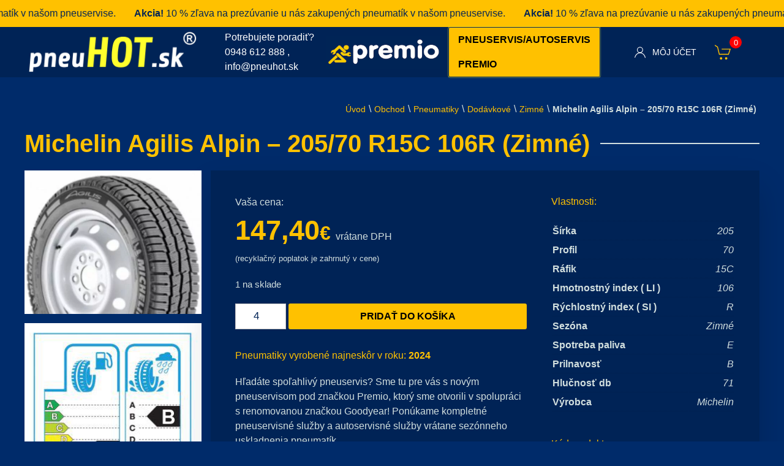

--- FILE ---
content_type: text/html; charset=UTF-8
request_url: https://www.pneuhot.sk/produkt/michelin-agilis-alpin-205-70-r15c-106r-zimne/
body_size: 11573
content:
<!doctype html>
<html lang="sk-SK">
		<head>
		<script id="cookies-spravne" src="https://cookies-spravne.cz/static/cc?key=iAGzZQwi8GyskuhG9y6H" async defer></script>
		<script>(function(w,d,s,l,i){w[l]=w[l]||[];w[l].push({'gtm.start':
                new Date().getTime(),event:'gtm.js'});var f=d.getElementsByTagName(s)[0], j=d.createElement(s),dl=l!='dataLayer'?'&l='+l:'';j.async=true;j.src='https://www.googletagmanager.com/gtm.js?id='+i+dl;f.parentNode.insertBefore(j,f);
        })(window,document,'script','dataLayer','GTM-WLPBT4QS');</script>
		<meta charset="UTF-8" />
		<title>Michelin Agilis Alpin - 205/70 R15C 106R (Zimné) - pneuhot.sk</title>
		<meta name="google-site-verification" content="Ukuv6ldY0SUwcVaMS9AMUNmGZsbT6gBpOVN6afqdo1M" />
		<meta name="description"
			  content="Váš dodávateľ pneumatík">
		<meta http-equiv="x-ua-compatible"
			  content="ie=edge">
		<meta name="viewport"
			  content="width=device-width, initial-scale=1.0, viewport-fit=cover">
		<meta http-equiv="Content-Type"
			  content="text/html; charset=UTF-8" />
		<meta name="referrer" content="origin">
		<link rel="icon"
			  type="image/x-icon"
			  sizes="16x16"
			  href="https://www.pneuhot.sk/favicon.ico">
		<meta name='robots' content='index, follow, max-image-preview:large, max-snippet:-1, max-video-preview:-1' />
	<style>img:is([sizes="auto" i], [sizes^="auto," i]) { contain-intrinsic-size: 3000px 1500px }</style>
	
	<!-- This site is optimized with the Yoast SEO plugin v26.2 - https://yoast.com/wordpress/plugins/seo/ -->
	<link rel="canonical" href="https://www.pneuhot.sk/produkt/michelin-agilis-alpin-205-70-r15c-106r-zimne/" />
	<meta property="og:locale" content="sk_SK" />
	<meta property="og:type" content="article" />
	<meta property="og:title" content="Michelin Agilis Alpin - 205/70 R15C 106R (Zimné) - pneuhot.sk" />
	<meta property="og:url" content="https://www.pneuhot.sk/produkt/michelin-agilis-alpin-205-70-r15c-106r-zimne/" />
	<meta property="og:site_name" content="pneuhot.sk" />
	<meta property="article:modified_time" content="2019-10-30T15:54:47+00:00" />
	<meta property="og:image" content="https://www.pneuhot.sk/public/uploads/2018/01/8348-8078.jpg" />
	<meta property="og:image:width" content="200" />
	<meta property="og:image:height" content="162" />
	<meta property="og:image:type" content="image/jpeg" />
	<meta name="twitter:card" content="summary_large_image" />
	<script type="application/ld+json" class="yoast-schema-graph">{"@context":"https://schema.org","@graph":[{"@type":["WebPage","ItemPage"],"@id":"https://www.pneuhot.sk/produkt/michelin-agilis-alpin-205-70-r15c-106r-zimne/","url":"https://www.pneuhot.sk/produkt/michelin-agilis-alpin-205-70-r15c-106r-zimne/","name":"Michelin Agilis Alpin - 205/70 R15C 106R (Zimné) - pneuhot.sk","isPartOf":{"@id":"https://www.pneuhot.sk/#website"},"primaryImageOfPage":{"@id":"https://www.pneuhot.sk/produkt/michelin-agilis-alpin-205-70-r15c-106r-zimne/#primaryimage"},"image":{"@id":"https://www.pneuhot.sk/produkt/michelin-agilis-alpin-205-70-r15c-106r-zimne/#primaryimage"},"thumbnailUrl":"https://www.pneuhot.sk/public/uploads/2018/01/8348-8078.jpg","datePublished":"2018-01-13T22:28:46+00:00","dateModified":"2019-10-30T15:54:47+00:00","breadcrumb":{"@id":"https://www.pneuhot.sk/produkt/michelin-agilis-alpin-205-70-r15c-106r-zimne/#breadcrumb"},"inLanguage":"sk-SK","potentialAction":[{"@type":"ReadAction","target":["https://www.pneuhot.sk/produkt/michelin-agilis-alpin-205-70-r15c-106r-zimne/"]}]},{"@type":"ImageObject","inLanguage":"sk-SK","@id":"https://www.pneuhot.sk/produkt/michelin-agilis-alpin-205-70-r15c-106r-zimne/#primaryimage","url":"https://www.pneuhot.sk/public/uploads/2018/01/8348-8078.jpg","contentUrl":"https://www.pneuhot.sk/public/uploads/2018/01/8348-8078.jpg","width":200,"height":162},{"@type":"BreadcrumbList","@id":"https://www.pneuhot.sk/produkt/michelin-agilis-alpin-205-70-r15c-106r-zimne/#breadcrumb","itemListElement":[{"@type":"ListItem","position":1,"name":"Úvod","item":"https://www.pneuhot.sk/"},{"@type":"ListItem","position":2,"name":"Obchod","item":"https://www.pneuhot.sk/obchod/"},{"@type":"ListItem","position":3,"name":"Pneumatiky","item":"https://www.pneuhot.sk/obchod/pneumatiky/"},{"@type":"ListItem","position":4,"name":"Dodávkové","item":"https://www.pneuhot.sk/obchod/pneumatiky/dodavkove-pneumatiky/"},{"@type":"ListItem","position":5,"name":"Zimné","item":"https://www.pneuhot.sk/obchod/pneumatiky/dodavkove-pneumatiky/zimne-dodavkove-pneumatiky/"},{"@type":"ListItem","position":6,"name":"Michelin Agilis Alpin &#8211; 205/70 R15C 106R (Zimné)"}]},{"@type":"WebSite","@id":"https://www.pneuhot.sk/#website","url":"https://www.pneuhot.sk/","name":"pneuhot.sk","description":"Váš dodávateľ pneumatík","potentialAction":[{"@type":"SearchAction","target":{"@type":"EntryPoint","urlTemplate":"https://www.pneuhot.sk/?s={search_term_string}"},"query-input":{"@type":"PropertyValueSpecification","valueRequired":true,"valueName":"search_term_string"}}],"inLanguage":"sk-SK"}]}</script>
	<!-- / Yoast SEO plugin. -->


<link rel='dns-prefetch' href='//www.googletagmanager.com' />
<link rel='dns-prefetch' href='//www.pneuhot.sk' />
<link rel='stylesheet' id='wp-block-library-css' href='https://www.pneuhot.sk/wp-includes/css/dist/block-library/style.min.css?ver=6.8.3' type='text/css' media='all' />
<style id='classic-theme-styles-inline-css' type='text/css'>
/*! This file is auto-generated */
.wp-block-button__link{color:#fff;background-color:#32373c;border-radius:9999px;box-shadow:none;text-decoration:none;padding:calc(.667em + 2px) calc(1.333em + 2px);font-size:1.125em}.wp-block-file__button{background:#32373c;color:#fff;text-decoration:none}
</style>
<style id='global-styles-inline-css' type='text/css'>
:root{--wp--preset--aspect-ratio--square: 1;--wp--preset--aspect-ratio--4-3: 4/3;--wp--preset--aspect-ratio--3-4: 3/4;--wp--preset--aspect-ratio--3-2: 3/2;--wp--preset--aspect-ratio--2-3: 2/3;--wp--preset--aspect-ratio--16-9: 16/9;--wp--preset--aspect-ratio--9-16: 9/16;--wp--preset--color--black: #000000;--wp--preset--color--cyan-bluish-gray: #abb8c3;--wp--preset--color--white: #ffffff;--wp--preset--color--pale-pink: #f78da7;--wp--preset--color--vivid-red: #cf2e2e;--wp--preset--color--luminous-vivid-orange: #ff6900;--wp--preset--color--luminous-vivid-amber: #fcb900;--wp--preset--color--light-green-cyan: #7bdcb5;--wp--preset--color--vivid-green-cyan: #00d084;--wp--preset--color--pale-cyan-blue: #8ed1fc;--wp--preset--color--vivid-cyan-blue: #0693e3;--wp--preset--color--vivid-purple: #9b51e0;--wp--preset--gradient--vivid-cyan-blue-to-vivid-purple: linear-gradient(135deg,rgba(6,147,227,1) 0%,rgb(155,81,224) 100%);--wp--preset--gradient--light-green-cyan-to-vivid-green-cyan: linear-gradient(135deg,rgb(122,220,180) 0%,rgb(0,208,130) 100%);--wp--preset--gradient--luminous-vivid-amber-to-luminous-vivid-orange: linear-gradient(135deg,rgba(252,185,0,1) 0%,rgba(255,105,0,1) 100%);--wp--preset--gradient--luminous-vivid-orange-to-vivid-red: linear-gradient(135deg,rgba(255,105,0,1) 0%,rgb(207,46,46) 100%);--wp--preset--gradient--very-light-gray-to-cyan-bluish-gray: linear-gradient(135deg,rgb(238,238,238) 0%,rgb(169,184,195) 100%);--wp--preset--gradient--cool-to-warm-spectrum: linear-gradient(135deg,rgb(74,234,220) 0%,rgb(151,120,209) 20%,rgb(207,42,186) 40%,rgb(238,44,130) 60%,rgb(251,105,98) 80%,rgb(254,248,76) 100%);--wp--preset--gradient--blush-light-purple: linear-gradient(135deg,rgb(255,206,236) 0%,rgb(152,150,240) 100%);--wp--preset--gradient--blush-bordeaux: linear-gradient(135deg,rgb(254,205,165) 0%,rgb(254,45,45) 50%,rgb(107,0,62) 100%);--wp--preset--gradient--luminous-dusk: linear-gradient(135deg,rgb(255,203,112) 0%,rgb(199,81,192) 50%,rgb(65,88,208) 100%);--wp--preset--gradient--pale-ocean: linear-gradient(135deg,rgb(255,245,203) 0%,rgb(182,227,212) 50%,rgb(51,167,181) 100%);--wp--preset--gradient--electric-grass: linear-gradient(135deg,rgb(202,248,128) 0%,rgb(113,206,126) 100%);--wp--preset--gradient--midnight: linear-gradient(135deg,rgb(2,3,129) 0%,rgb(40,116,252) 100%);--wp--preset--font-size--small: 13px;--wp--preset--font-size--medium: 20px;--wp--preset--font-size--large: 36px;--wp--preset--font-size--x-large: 42px;--wp--preset--spacing--20: 0.44rem;--wp--preset--spacing--30: 0.67rem;--wp--preset--spacing--40: 1rem;--wp--preset--spacing--50: 1.5rem;--wp--preset--spacing--60: 2.25rem;--wp--preset--spacing--70: 3.38rem;--wp--preset--spacing--80: 5.06rem;--wp--preset--shadow--natural: 6px 6px 9px rgba(0, 0, 0, 0.2);--wp--preset--shadow--deep: 12px 12px 50px rgba(0, 0, 0, 0.4);--wp--preset--shadow--sharp: 6px 6px 0px rgba(0, 0, 0, 0.2);--wp--preset--shadow--outlined: 6px 6px 0px -3px rgba(255, 255, 255, 1), 6px 6px rgba(0, 0, 0, 1);--wp--preset--shadow--crisp: 6px 6px 0px rgba(0, 0, 0, 1);}:where(.is-layout-flex){gap: 0.5em;}:where(.is-layout-grid){gap: 0.5em;}body .is-layout-flex{display: flex;}.is-layout-flex{flex-wrap: wrap;align-items: center;}.is-layout-flex > :is(*, div){margin: 0;}body .is-layout-grid{display: grid;}.is-layout-grid > :is(*, div){margin: 0;}:where(.wp-block-columns.is-layout-flex){gap: 2em;}:where(.wp-block-columns.is-layout-grid){gap: 2em;}:where(.wp-block-post-template.is-layout-flex){gap: 1.25em;}:where(.wp-block-post-template.is-layout-grid){gap: 1.25em;}.has-black-color{color: var(--wp--preset--color--black) !important;}.has-cyan-bluish-gray-color{color: var(--wp--preset--color--cyan-bluish-gray) !important;}.has-white-color{color: var(--wp--preset--color--white) !important;}.has-pale-pink-color{color: var(--wp--preset--color--pale-pink) !important;}.has-vivid-red-color{color: var(--wp--preset--color--vivid-red) !important;}.has-luminous-vivid-orange-color{color: var(--wp--preset--color--luminous-vivid-orange) !important;}.has-luminous-vivid-amber-color{color: var(--wp--preset--color--luminous-vivid-amber) !important;}.has-light-green-cyan-color{color: var(--wp--preset--color--light-green-cyan) !important;}.has-vivid-green-cyan-color{color: var(--wp--preset--color--vivid-green-cyan) !important;}.has-pale-cyan-blue-color{color: var(--wp--preset--color--pale-cyan-blue) !important;}.has-vivid-cyan-blue-color{color: var(--wp--preset--color--vivid-cyan-blue) !important;}.has-vivid-purple-color{color: var(--wp--preset--color--vivid-purple) !important;}.has-black-background-color{background-color: var(--wp--preset--color--black) !important;}.has-cyan-bluish-gray-background-color{background-color: var(--wp--preset--color--cyan-bluish-gray) !important;}.has-white-background-color{background-color: var(--wp--preset--color--white) !important;}.has-pale-pink-background-color{background-color: var(--wp--preset--color--pale-pink) !important;}.has-vivid-red-background-color{background-color: var(--wp--preset--color--vivid-red) !important;}.has-luminous-vivid-orange-background-color{background-color: var(--wp--preset--color--luminous-vivid-orange) !important;}.has-luminous-vivid-amber-background-color{background-color: var(--wp--preset--color--luminous-vivid-amber) !important;}.has-light-green-cyan-background-color{background-color: var(--wp--preset--color--light-green-cyan) !important;}.has-vivid-green-cyan-background-color{background-color: var(--wp--preset--color--vivid-green-cyan) !important;}.has-pale-cyan-blue-background-color{background-color: var(--wp--preset--color--pale-cyan-blue) !important;}.has-vivid-cyan-blue-background-color{background-color: var(--wp--preset--color--vivid-cyan-blue) !important;}.has-vivid-purple-background-color{background-color: var(--wp--preset--color--vivid-purple) !important;}.has-black-border-color{border-color: var(--wp--preset--color--black) !important;}.has-cyan-bluish-gray-border-color{border-color: var(--wp--preset--color--cyan-bluish-gray) !important;}.has-white-border-color{border-color: var(--wp--preset--color--white) !important;}.has-pale-pink-border-color{border-color: var(--wp--preset--color--pale-pink) !important;}.has-vivid-red-border-color{border-color: var(--wp--preset--color--vivid-red) !important;}.has-luminous-vivid-orange-border-color{border-color: var(--wp--preset--color--luminous-vivid-orange) !important;}.has-luminous-vivid-amber-border-color{border-color: var(--wp--preset--color--luminous-vivid-amber) !important;}.has-light-green-cyan-border-color{border-color: var(--wp--preset--color--light-green-cyan) !important;}.has-vivid-green-cyan-border-color{border-color: var(--wp--preset--color--vivid-green-cyan) !important;}.has-pale-cyan-blue-border-color{border-color: var(--wp--preset--color--pale-cyan-blue) !important;}.has-vivid-cyan-blue-border-color{border-color: var(--wp--preset--color--vivid-cyan-blue) !important;}.has-vivid-purple-border-color{border-color: var(--wp--preset--color--vivid-purple) !important;}.has-vivid-cyan-blue-to-vivid-purple-gradient-background{background: var(--wp--preset--gradient--vivid-cyan-blue-to-vivid-purple) !important;}.has-light-green-cyan-to-vivid-green-cyan-gradient-background{background: var(--wp--preset--gradient--light-green-cyan-to-vivid-green-cyan) !important;}.has-luminous-vivid-amber-to-luminous-vivid-orange-gradient-background{background: var(--wp--preset--gradient--luminous-vivid-amber-to-luminous-vivid-orange) !important;}.has-luminous-vivid-orange-to-vivid-red-gradient-background{background: var(--wp--preset--gradient--luminous-vivid-orange-to-vivid-red) !important;}.has-very-light-gray-to-cyan-bluish-gray-gradient-background{background: var(--wp--preset--gradient--very-light-gray-to-cyan-bluish-gray) !important;}.has-cool-to-warm-spectrum-gradient-background{background: var(--wp--preset--gradient--cool-to-warm-spectrum) !important;}.has-blush-light-purple-gradient-background{background: var(--wp--preset--gradient--blush-light-purple) !important;}.has-blush-bordeaux-gradient-background{background: var(--wp--preset--gradient--blush-bordeaux) !important;}.has-luminous-dusk-gradient-background{background: var(--wp--preset--gradient--luminous-dusk) !important;}.has-pale-ocean-gradient-background{background: var(--wp--preset--gradient--pale-ocean) !important;}.has-electric-grass-gradient-background{background: var(--wp--preset--gradient--electric-grass) !important;}.has-midnight-gradient-background{background: var(--wp--preset--gradient--midnight) !important;}.has-small-font-size{font-size: var(--wp--preset--font-size--small) !important;}.has-medium-font-size{font-size: var(--wp--preset--font-size--medium) !important;}.has-large-font-size{font-size: var(--wp--preset--font-size--large) !important;}.has-x-large-font-size{font-size: var(--wp--preset--font-size--x-large) !important;}
:where(.wp-block-post-template.is-layout-flex){gap: 1.25em;}:where(.wp-block-post-template.is-layout-grid){gap: 1.25em;}
:where(.wp-block-columns.is-layout-flex){gap: 2em;}:where(.wp-block-columns.is-layout-grid){gap: 2em;}
:root :where(.wp-block-pullquote){font-size: 1.5em;line-height: 1.6;}
</style>
<link rel='stylesheet' id='woocommerce-layout-css' href='https://www.pneuhot.sk/public/plugins/woocommerce/assets/css/woocommerce-layout.css?ver=10.2.2' type='text/css' media='all' />
<link rel='stylesheet' id='woocommerce-smallscreen-css' href='https://www.pneuhot.sk/public/plugins/woocommerce/assets/css/woocommerce-smallscreen.css?ver=10.2.2' type='text/css' media='only screen and (max-width: 768px)' />
<link rel='stylesheet' id='woocommerce-general-css' href='https://www.pneuhot.sk/public/plugins/woocommerce/assets/css/woocommerce.css?ver=10.2.2' type='text/css' media='all' />
<style id='woocommerce-inline-inline-css' type='text/css'>
.woocommerce form .form-row .required { visibility: visible; }
</style>
<link rel='stylesheet' id='aws-style-css' href='https://www.pneuhot.sk/public/plugins/advanced-woo-search/assets/css/common.min.css?ver=3.47' type='text/css' media='all' />
<link rel='stylesheet' id='brands-styles-css' href='https://www.pneuhot.sk/public/plugins/woocommerce/assets/css/brands.css?ver=10.2.2' type='text/css' media='all' />
<link rel='stylesheet' id='wc_pv_intl-phones-lib-css-css' href='https://www.pneuhot.sk/public/plugins/woocommerce-phone-validator-1.3.0/assets/vendor/css/intlTelInput.min.css?ver=6.8.3' type='text/css' media='all' />
<link rel='stylesheet' id='wc_pv_css-style-css' href='https://www.pneuhot.sk/public/plugins/woocommerce-phone-validator-1.3.0/assets/css/frontend.min.css?ver=1.3.0' type='text/css' media='all' />
<link rel='stylesheet' id='app-css-css' href='https://www.pneuhot.sk/public/themes/pneuhot/assets/dist/css/app.css?ver=1762079068' type='text/css' media='screen' />
<link rel='stylesheet' id='style-css' href='https://www.pneuhot.sk/public/themes/pneuhot/style.css?ver=6.8.3' type='text/css' media='all' />
<link rel='stylesheet' id='prdctfltr-css' href='https://www.pneuhot.sk/public/plugins/prdctfltr/includes/css/styles.css?ver=8.3.0' type='text/css' media='all' />
<script type="text/javascript" id="woocommerce-google-analytics-integration-gtag-js-after">
/* <![CDATA[ */
/* Google Analytics for WooCommerce (gtag.js) */
					window.dataLayer = window.dataLayer || [];
					function gtag(){dataLayer.push(arguments);}
					// Set up default consent state.
					for ( const mode of [{"analytics_storage":"denied","ad_storage":"denied","ad_user_data":"denied","ad_personalization":"denied","region":["AT","BE","BG","HR","CY","CZ","DK","EE","FI","FR","DE","GR","HU","IS","IE","IT","LV","LI","LT","LU","MT","NL","NO","PL","PT","RO","SK","SI","ES","SE","GB","CH"]}] || [] ) {
						gtag( "consent", "default", { "wait_for_update": 500, ...mode } );
					}
					gtag("js", new Date());
					gtag("set", "developer_id.dOGY3NW", true);
					gtag("config", "G-ZWVSYG6W20", {"track_404":true,"allow_google_signals":true,"logged_in":false,"linker":{"domains":[],"allow_incoming":false},"custom_map":{"dimension1":"logged_in"}});
/* ]]> */
</script>
<script type="text/javascript" src="https://www.pneuhot.sk/wp-includes/js/jquery/jquery.min.js?ver=3.7.1" id="jquery-core-js"></script>
<script type="text/javascript" src="https://www.pneuhot.sk/wp-includes/js/jquery/jquery-migrate.min.js?ver=3.4.1" id="jquery-migrate-js"></script>
<script type="text/javascript" id="wc-single-product-js-extra">
/* <![CDATA[ */
var wc_single_product_params = {"i18n_required_rating_text":"Pros\u00edm ohodno\u0165te","i18n_rating_options":["1 z 5 hviezdi\u010diek","2 z 5 hviezdi\u010diek","3 z 5 hviezdi\u010diek","4 z 5 hviezdi\u010diek","5 z 5 hviezdi\u010diek"],"i18n_product_gallery_trigger_text":"Zobrazi\u0165 gal\u00e9riu obr\u00e1zkov na celej obrazovke","review_rating_required":"yes","flexslider":{"rtl":false,"animation":"slide","smoothHeight":true,"directionNav":false,"controlNav":"thumbnails","slideshow":false,"animationSpeed":500,"animationLoop":false,"allowOneSlide":false},"zoom_enabled":"","zoom_options":[],"photoswipe_enabled":"","photoswipe_options":{"shareEl":false,"closeOnScroll":false,"history":false,"hideAnimationDuration":0,"showAnimationDuration":0},"flexslider_enabled":""};
/* ]]> */
</script>
<script type="text/javascript" src="https://www.pneuhot.sk/public/plugins/woocommerce/assets/js/frontend/single-product.min.js?ver=10.2.2" id="wc-single-product-js" defer="defer" data-wp-strategy="defer"></script>
<script type="text/javascript" src="https://www.pneuhot.sk/public/plugins/woocommerce/assets/js/jquery-blockui/jquery.blockUI.min.js?ver=2.7.0-wc.10.2.2" id="jquery-blockui-js" defer="defer" data-wp-strategy="defer"></script>
<script type="text/javascript" src="https://www.pneuhot.sk/public/plugins/woocommerce/assets/js/js-cookie/js.cookie.min.js?ver=2.1.4-wc.10.2.2" id="js-cookie-js" defer="defer" data-wp-strategy="defer"></script>
<script type="text/javascript" id="woocommerce-js-extra">
/* <![CDATA[ */
var woocommerce_params = {"ajax_url":"\/wp-admin\/admin-ajax.php","wc_ajax_url":"\/?wc-ajax=%%endpoint%%","i18n_password_show":"Zobrazi\u0165 heslo","i18n_password_hide":"Skry\u0165 heslo"};
/* ]]> */
</script>
<script type="text/javascript" src="https://www.pneuhot.sk/public/plugins/woocommerce/assets/js/frontend/woocommerce.min.js?ver=10.2.2" id="woocommerce-js" defer="defer" data-wp-strategy="defer"></script>
	<noscript><style>.woocommerce-product-gallery{ opacity: 1 !important; }</style></noscript>
	<style type="text/css">.recentcomments a{display:inline !important;padding:0 !important;margin:0 !important;}</style><meta name="generator" content="XforWooCommerce.com - Product Filter for WooCommerce"/>
		<style>
			#heurekaTabright {
				display: none !important;
			}
		</style>
	</head>
	
	<body class="wp-singular product-template-default single single-product postid-27785 wp-theme-pneuhot theme-pneuhot woocommerce woocommerce-page woocommerce-no-js product-michelin-agilis-alpin-205-70-r15c-106r-zimne">
	<noscript><iframe src="https://www.googletagmanager.com/ns.html?id=GTM-WLPBT4QS" height="0" width="0" style="display:none;visibility:hidden"></iframe></noscript>

	<div class="marquee">
		<div class="marquee__item">
			<strong>Akcia!</strong> 10 % zľava na prezúvanie u nás zakupených pneumatík v našom pneuservise.
		</div>
		<div class="marquee__item">
			<strong>Akcia!</strong> 10 % zľava na prezúvanie u nás zakupených pneumatík v našom pneuservise.
		</div>
		<div class="marquee__item">
			<strong>Akcia!</strong> 10 % zľava na prezúvanie u nás zakupených pneumatík v našom pneuservise.
		</div>
		<div class="marquee__item">
			<strong>Akcia!</strong> 10 % zľava na prezúvanie u nás zakupených pneumatík v našom pneuservise.
		</div>
	</div>


	<div class="navigation border-bottom"
			 uk-sticky="animation: uk-animation-slide-top; top: .menu-holder">
			<nav class="uk-navbar-container uk-container uk-container-expand uk-position-relative"
				 uk-navbar="mode: click">

				<div class="nav-overlay uk-navbar-left">
					<a href="https://www.pneuhot.sk"
					   class="uk-logo">
						<img src="https://www.pneuhot.sk/public/themes/pneuhot/assets/dist/images/inline-logo.png"
							 atl="pneuhot.sk">
					</a>
				</div>
				<div
					 class="uk-width-expand nav-overlay uk-padding uk-padding-remove-vertical uk-flex uk-flex-middle ask_us uk-visible@m">
					<p class="uk-margin-remove">Potrebujete poradiť?
						<br>
						<span>
							<a href="tel:+421948612888">0948 612 888</a>
						</span>,
						<span>
							<a href="mailto:info@pneuhot.sk">info@pneuhot.sk</a>
						</span>
					</p>
					<div>
						<img src="https://www.pneuhot.sk/public/themes/pneuhot/assets/dist/images/premio.png"
							 alt="Premio" class="uk-width-auto" style="max-height: 78px;margin-left: 12px"/>
					</div>

					<div class="woocommerce uk-margin-left">
						<a class="button uk-width-expand servis-button" href="/pneuservis-premio">
							Pneuservis/autoservis premio
						</a>
					</div>
				</div>

				<div class="uk-navbar-right nav-overlay">
					<ul class="uk-navbar-nav">
						<li>
							<a href="#">
								<span uk-icon="icon: user"
									  class="uk-margin-small-right"></span>
								<span class="uk-visible@m">Môj účet</span>
							</a>
							<div class="uk-navbar-dropdown uk-box-shadow-xlarge">
								<ul class="uk-nav uk-navbar-dropdown-nav">
																		<li>
										<a href="https://www.pneuhot.sk/moj-ucet/">Prihlásenie</a>
									</li>
									<li>
										<a href="https://www.pneuhot.sk/moj-ucet/">Registrácia</a>
									</li>
									<li>
										<a href="https://www.pneuhot.sk/moj-ucet/lost-password/">Zabudol som heslo</a>
									</li>
																										</ul>
							</div>
						</li>
						<li class="uk-active">
							<a href="https://www.pneuhot.sk/kosik/"
							   class="desktop-cart">
								<span uk-icon="icon: cart; ratio: 1.4"
									  class="uk-margin-small-right"></span>
								<span class="cart_count uk-text-bold">0</span>
							</a>
						</li>
					</ul>
				</div>
			</nav>
		</div>

		<div id="main_content"
			 class="main_content">
			<div class="uk-section uk-section-small">

    <div class="uk-container">
        <div class="uk-breadcrumb uk-margin-bottom uk-overflow-auto uk-flex uk-flex-right@m"
             style="align-items: center;">
                        <span><span><a href="https://www.pneuhot.sk/">Úvod</a></span> \ <span><a href="https://www.pneuhot.sk/obchod/">Obchod</a></span> \ <span><a href="https://www.pneuhot.sk/obchod/pneumatiky/">Pneumatiky</a></span> \ <span><a href="https://www.pneuhot.sk/obchod/pneumatiky/dodavkove-pneumatiky/">Dodávkové</a></span> \ <span><a href="https://www.pneuhot.sk/obchod/pneumatiky/dodavkove-pneumatiky/zimne-dodavkove-pneumatiky/">Zimné</a></span> \ <span class="breadcrumb_last" aria-current="page"><strong>Michelin Agilis Alpin &#8211; 205/70 R15C 106R (Zimné)</strong></span></span>
                    </div>
        <div class="woocommerce-notices-wrapper"></div>        <div class="uk-flex uk-flex-middle uk-margin-bottom">
            <h1 class="uk-heading-primary uk-width-1-1 uk-heading-line uk-text-left uk-margin-remove">
                <span>
                    Michelin Agilis Alpin &#8211; 205/70 R15C 106R (Zimné)
                </span>
            </h1>
        </div>

        <div class="single-product-details uk-grid-small post-27785 product type-product status-publish has-post-thumbnail product_cat-dodavkove-pneumatiky product_cat-pneumatiky product_cat-zimne-dodavkove-pneumatiky pa_sezona-zimne pa_vyrobca-michelin first instock taxable shipping-taxable purchasable product-type-simple menu-holder"
             uk-grid="">
            <div class="uk-width-3-4@s product_detail">
                <div class="uk-box-shadow-xlarge gray addtocart">
                    <div class="uk-padding"
                         uk-grid="">
                        <div class="uk-width-expand@m">
                            	<div class="woocommerce-price">
		<div itemprop="offers" itemscope itemtype="http://schema.org/Offer" class="meta">
			 Vaša cena:
			<p class="price uk-margin-remove-bottom">
				<span class="woocommerce-Price-amount amount"><bdi>147,40<span class="woocommerce-Price-currencySymbol">&euro;</span></bdi></span>				<span>vrátane DPH</span>
			</p>
			
			<p class="uk-margin-remove-top">
				<small>(recyklačný poplatok je zahrnutý v cene)</small>
			</p>

			<meta itemprop="price" content="147.4" />
			<meta itemprop="priceCurrency" content="EUR" />
		</div>
	</div><p class="stock in-stock">1 na sklade</p>

	
	<form class="cart uk-flex"
	      action="https://www.pneuhot.sk/produkt/michelin-agilis-alpin-205-70-r15c-106r-zimne/"
	      method="post"
	      enctype='multipart/form-data'>
		
			<div class="quantity">
				<label class="screen-reader-text"
		       for="quantity_6907315c80d8f">množstvo Michelin Agilis Alpin - 205/70 R15C 106R (Zimné)</label>
		<input
				type="number"
				id="quantity_6907315c80d8f"
				class="input-text qty text"
				step="1"
				min="1"
				max="1"
				name="quantity"
				value="4"
				title="Qty"
				size="4"
				placeholder=""
				inputmode="numeric"
				autocomplete="off"
		/>
			</div>

		<div class="uk-width-expand">
			<button type="submit"
			        name="add-to-cart"
			        value="27785"
			        class="single_add_to_cart_button uk-button uk-button-primary uk-width-1-1">
				<span>Pridať do košíka</span>
			</button>
		</div>

			</form>

	




                                                        <h5 class="uk-margin-remove-top">

                                
                                Pneumatiky vyrobené najneskôr v roku:
                                <strong>2024</strong>

                                                            </h5>
                            
                            <p>
                                Hľadáte spoľahlivý pneuservis? Sme tu pre vás s novým pneuservisom pod značkou Premio,
                                ktorý sme otvorili v spolupráci s renomovanou značkou Goodyear! Ponúkame kompletné
                                pneuservisné služby a autoservisné služby vrátane sezónneho uskladnenia pneumatík.
                            </p>
                            <p>Zistite viac na stránke:
                                <a href="/pneuservis-premio">Pneuservis Premio</a>
                            </p>
                        </div>
                        <div class="uk-width-medium@m">
                            <h5>Vlastnosti:</h5>
                            <table class="shop_attributes">
	
	
			<tr>
			<th>Šírka</th>
			<td><p>205</p>
</td>
		</tr>
			<tr>
			<th>Profil</th>
			<td><p>70</p>
</td>
		</tr>
			<tr>
			<th>Ráfik</th>
			<td><p>15C</p>
</td>
		</tr>
			<tr>
			<th>Hmotnostný index ( LI )</th>
			<td><p>106</p>
</td>
		</tr>
			<tr>
			<th>Rýchlostný index ( SI )</th>
			<td><p>R</p>
</td>
		</tr>
			<tr>
			<th>Sezóna</th>
			<td><p>Zimné</p>
</td>
		</tr>
			<tr>
			<th>Spotreba paliva</th>
			<td><p>E</p>
</td>
		</tr>
			<tr>
			<th>Prilnavosť</th>
			<td><p>B</p>
</td>
		</tr>
			<tr>
			<th>Hlučnosť db</th>
			<td><p>71</p>
</td>
		</tr>
			<tr>
			<th>Výrobca</th>
			<td><p>Michelin</p>
</td>
		</tr>
	</table>



                                                        <h5>Kód produktu:<br>
                                <strong>442963</strong>
                            </h5>
                            
                        </div>
                    </div>
                </div>
            </div>
            <div class="uk-width-1-4@s uk-flex-first@s">
                <div class="uk-child-width-1-1 uk-grid-small"
                     uk-grid="">
                                        <div class="entry-images uk-position-relative">
                        <img alt="Michelin Agilis Alpin &#8211; 205/70 R15C 106R (Zimné)"
                             class="wp-post-image"
                             loading="lazy"
                             src="https://www.pneuhot.sk/public/uploads/2018/01/8348-8078-500x0-c-default.webp">
                    </div>
                                                            <div>
                        <img alt="Michelin Agilis Alpin &#8211; 205/70 R15C 106R (Zimné)"
                             loading="lazy"
                             src="https://www.pneuhot.sk/gd/stitok.php?a=E&amp;b=B&amp;c=2&amp;d=71">
                    </div>
                                                        </div>

            </div>
        </div>


    </div>
</div>
<!-- Heureka.sk PRODUCT DETAIL script -->
<script>
    (function (t, r, a, c, k, i, n, g) {
        t['ROIDataObject'] = k;
        t[k] = t[k] || function () {
            (t[k].q = t[k].q || []).push(arguments)
        }, t[k].c = i;
        n = r.createElement(a),
            g = r.getElementsByTagName(a)[0];
        n.async = 1;
        n.src = c;
        g.parentNode.insertBefore(n, g)
    })(window, document, 'script', '//www.heureka.sk/ocm/sdk.js?version=2&page=product_detail', 'heureka', 'sk');
</script>
<!-- End Heureka.sk PRODUCT DETAIL script -->
<!--			<a href="#pneuservis" uk-toggle-->
<!--			   class="uk-button uk-button-primary uk-margin-top uk-margin-bottom">-->
<!--				Rezervácia online-->
<!--			</a>-->
		</div>

				<section class="uk-section usefull dark"
         id="usefull">
    <div class="uk-container">

        <div class=""
             uk-grid="">

            <div class="uk-width-1-3@s">
                <h3 class="uk-heading-line uk-text-left uk-margin-bottom">
                    <span>O nás</span>
                </h3>
                    <ul class="uk-nav uk-nav-default uk-light">
                    <li class="">
                <a href="https://www.pneuhot.sk/prevadzkovatel/" target="">
                    Prevádzkovateľ
                </a>
            </li>
                    <li class="">
                <a href="https://www.pneuhot.sk/vseobecne-obchodne-podmienky-internetoveho-obchodu-e-shopu/" target="">
                    Všeobecné obchodné podmienky
                </a>
            </li>
                    <li class="">
                <a href="https://www.pneuhot.sk/reklamacne-podmienky-internetoveho-obchodu-e-shopu/" target="">
                    Reklamačné podmienky
                </a>
            </li>
                    <li class="">
                <a href="https://www.pneuhot.sk/doprava-a-dorucenie/" target="">
                    Doprava a doručenie
                </a>
            </li>
                    <li class="">
                <a href="https://www.pneuhot.sk/ochrana-osobnych-udajov/" target="">
                    Ochrana osobných údajov
                </a>
            </li>
            </ul>
                <h3 class="uk-heading-line uk-text-left uk-margin-bottom">
                    <span>Technické informácie</span>
                </h3>
                    <ul class="uk-nav uk-nav-default uk-light">
                    <li class="">
                <a href="https://www.pneuhot.sk/tabulka-indexov/" target="">
                    Tabuľka indexov
                </a>
            </li>
                    <li class="">
                <a href="https://www.pneuhot.sk/homologizacia-pneumatik/" target="">
                    Homologizácia pneumatík
                </a>
            </li>
            </ul>
            </div>

            <div class="uk-width-1-3@s">
                <h3 class="uk-heading-line uk-text-left uk-margin-bottom">
                    <span>Kontakt</span>
                </h3>
                <ul class="uk-nav uk-nav-default uk-light">
                    <li class="">
                        <a href="tel:0948612888">
                            <span class="uk-margin-small-right"
                                  uk-icon="icon: receiver"></span>
                            +421 948 612 888
                        </a>
                    </li>
                    <li class="">
                        <a href="mailto:info@pneuhot.sk">
                            <span class="uk-margin-small-right"
                                  uk-icon="icon: mail"></span>
                            info@pneuhot.sk
                        </a>
                    </li>
                    <li class="">
                        <a href="https://www.facebook.com/pneuhot.sk/"
                           target="_blank">
                            <span class="uk-margin-small-right"
                                  uk-icon="facebook"></span>
                            pneuhot.sk</a>
                    </li>
                    <li class="">
                        <a href="https://www.instagram/pneuhot/"
                           target="_blank">
                            <span class="uk-margin-small-right"
                                  uk-icon="icon: instagram"></span>
                            pneuhot</a>
                    </li>
                </ul>

            </div>
            <div class="uk-width-1-3@s">
                <h3 class="uk-heading-line uk-text-left uk-margin-bottom">
                    <span>Overený dodávateľ</span>
                </h3>

                <div class="uk-grid-small uk-flex-middle"
                     uk-grid>
                    <div class="uk-width-2-3">
                        <a href="https://nakupujbezpecne.sk/index.php?option=com_content&view=article&id=332:pneuhot&catid=94:detaily-certifikovanych-e-shopov&Itemid=693"
                           target="_blank">
                            <img alt="Tento e-shop je certifikovaný"
                                 src="https://www.pneuhot.sk/public/themes/pneuhot/assets/dist/images/certifikovany-eshop.png"
                                 style="max-width: 50%;"/>
                        </a>
                    </div>

                    <div class="uk-width-expand"
                         id="showHeurekaBadgeHere-1"></div>
                </div>

                <script data-cookiecategory="analytics"
                        type="text/javascript">
                    //<![CDATA[
                    var _hwq = _hwq || [];
                    _hwq.push(['setKey', 'FB9B5AFA99832ADF4E9D4B6E596FE896']);
                    _hwq.push(['showWidget', '1', '6777', 'Pneuhot', 'pneuhot-sk']);
                    (function () {
                        var ho = document.createElement('script');
                        ho.type = 'text/javascript';
                        ho.async = true;
                        ho.src = 'https://ssl.heureka.sk/direct/i/gjs.php?n=wdgt&sak=FB9B5AFA99832ADF4E9D4B6E596FE896';
                        var s = document.getElementsByTagName('script')[0];
                        s.parentNode.insertBefore(ho, s);
                    })();

                    //]]>
                </script>

                <h3 class="uk-heading-line uk-text-left uk-margin-bottom">
                    <span>Sledujte nás</span>
                </h3>
                <p class="">
                    <span>
                        <a class="uk-icon-button facebook"
                           href="https://www.facebook.com/pneuhot.sk"
                           target="blank"
                           uk-icon="facebook"></a>
                    </span>
                    <span class="uk-margin-small-left">
                        <a class="uk-icon-button instagram"
                           href="https://www.instagram.com/pneuhot/"
                           target="blank"
                           uk-icon="instagram"></a>
                    </span>
                </p>
            </div>

        </div>
    </div>
</section>

<!-- <section class="uk-section uk-section-small">
	<div class="uk-container uk-text-center reviews">
		<h2 class="uk-heading-primary uk-heading-line uk-text-left uk-margin-large-bottom">
			<span>Recenzie našich zákazníkov</span>
		</h2>
		
	</div>
</section> -->

<section class="footer uk-section-small uk-padding-remove-bottom"
         id="footer">
    <div class="uk-container-small uk-container uk-text-center">

        <img alt="pneuhot.sk"
             class="logo"
             src="https://www.pneuhot.sk/public/themes/pneuhot/assets/dist/images/logo.png"/>
        <div class="legal uk-padding-small"
             id="legal">
            <p class="uk-text-bold primary__color">&copy;
                2025
                pneuhot.sk
                - All Rights Reserved</p>
            <p>Táto stránka a všetky jej súčasti sú chránené autorským zákonom a nesmú byť kopírované, rozmnožované ani
                inak
                šírené bez písomného súhlasu autora.</p>
        </div>

        <div class="created_by uk-padding-small uk-padding-remove-bottom"
             id="created_by uk-text-center">
            <p>
                <a href="http://www.softhorse.sk"
                   target="_blank">
                    <img alt="SoftHorse"
                         class="SoftHorse"
                         src="https://www.pneuhot.sk/public/themes/pneuhot/assets/dist/images/softhorse.svg"/>
                </a>
            </p>
        </div>
    </div>
</section>				<script type="speculationrules">
{"prefetch":[{"source":"document","where":{"and":[{"href_matches":"\/*"},{"not":{"href_matches":["\/wp-*.php","\/wp-admin\/*","\/public\/uploads\/*","\/public\/*","\/public\/plugins\/*","\/public\/themes\/pneuhot\/*","\/*\\?(.+)"]}},{"not":{"selector_matches":"a[rel~=\"nofollow\"]"}},{"not":{"selector_matches":".no-prefetch, .no-prefetch a"}}]},"eagerness":"conservative"}]}
</script>

        <script type="text/javascript">
            //<![CDATA[
            var _hwq = _hwq || [];
            _hwq.push(['setKey', 'FB9B5AFA99832ADF4E9D4B6E596FE896']);
            _hwq.push(['setTopPos', '60']);
            _hwq.push(['showWidget', '22']);
            (function () {
                var ho = document.createElement('script');
                ho.type = 'text/javascript';
                ho.async = true;
                ho.src = ('https:' == document.location.protocol ? 'https://ssl' : 'http://www') + '.heureka.sk/direct/i/gjs.php?n=wdgt&sak=FB9B5AFA99832ADF4E9D4B6E596FE896';
                var s = document.getElementsByTagName('script')[0];
                s.parentNode.insertBefore(ho, s);
            })();
            //]]>
        </script>

        <script type="application/ld+json">{"@context":"https:\/\/schema.org\/","@type":"Product","@id":"https:\/\/www.pneuhot.sk\/produkt\/michelin-agilis-alpin-205-70-r15c-106r-zimne\/#product","name":"Michelin Agilis Alpin - 205\/70 R15C 106R (Zimn\u00e9)","url":"https:\/\/www.pneuhot.sk\/produkt\/michelin-agilis-alpin-205-70-r15c-106r-zimne\/","description":"","image":"https:\/\/www.pneuhot.sk\/public\/uploads\/2018\/01\/8348-8078.jpg","sku":"442963","offers":[{"@type":"Offer","priceSpecification":[{"@type":"UnitPriceSpecification","price":"147.40","priceCurrency":"EUR","valueAddedTaxIncluded":true,"validThrough":"2026-12-31"}],"priceValidUntil":"2026-12-31","availability":"http:\/\/schema.org\/InStock","url":"https:\/\/www.pneuhot.sk\/produkt\/michelin-agilis-alpin-205-70-r15c-106r-zimne\/","seller":{"@type":"Organization","name":"pneuhot.sk","url":"https:\/\/www.pneuhot.sk"}}]}</script>	<script type='text/javascript'>
		(function () {
			var c = document.body.className;
			c = c.replace(/woocommerce-no-js/, 'woocommerce-js');
			document.body.className = c;
		})();
	</script>
	<link rel='stylesheet' id='wc-blocks-style-css' href='https://www.pneuhot.sk/public/plugins/woocommerce/assets/client/blocks/wc-blocks.css?ver=wc-10.2.2' type='text/css' media='all' />
<script type="text/javascript" src="https://www.googletagmanager.com/gtag/js?id=G-ZWVSYG6W20" id="google-tag-manager-js" data-wp-strategy="async"></script>
<script type="text/javascript" src="https://www.pneuhot.sk/wp-includes/js/dist/hooks.min.js?ver=4d63a3d491d11ffd8ac6" id="wp-hooks-js"></script>
<script type="text/javascript" src="https://www.pneuhot.sk/wp-includes/js/dist/i18n.min.js?ver=5e580eb46a90c2b997e6" id="wp-i18n-js"></script>
<script type="text/javascript" id="wp-i18n-js-after">
/* <![CDATA[ */
wp.i18n.setLocaleData( { 'text direction\u0004ltr': [ 'ltr' ] } );
/* ]]> */
</script>
<script type="text/javascript" src="https://www.pneuhot.sk/public/plugins/woocommerce-google-analytics-integration/assets/js/build/main.js?ver=ecfb1dac432d1af3fbe6" id="woocommerce-google-analytics-integration-js"></script>
<script type="text/javascript" id="aws-script-js-extra">
/* <![CDATA[ */
var aws_vars = {"sale":"Sale!","sku":"SKU: ","showmore":"Zobrazi\u0165 v\u0161etky v\u00fdsledky","noresults":"\u017diadne v\u00fdsledky..."};
/* ]]> */
</script>
<script type="text/javascript" src="https://www.pneuhot.sk/public/plugins/advanced-woo-search/assets/js/common.min.js?ver=3.47" id="aws-script-js"></script>
<script type="text/javascript" src="https://www.pneuhot.sk/public/plugins/woocommerce-phone-validator-1.3.0/assets/vendor/js/intlTelInput-jquery.min.js?ver=1.3.0" id="wc_pv_intl-phones-lib-js"></script>
<script type="text/javascript" id="wc_pv_js-script-js-extra">
/* <![CDATA[ */
var wcPvJson = {"phoneValidatorName":"_wc_pv_phone_validator","phoneValidatorErrName":"_wc_pv_phone_validator_err","phoneErrorTitle":"Neplatn\u00e9 telef\u00f3nne \u010d\u00edslo: ","phoneUnknownErrorMsg":"Internal error \ud83e\udd76","separateDialCode":"","validationErrors":["Nespr\u00e1vny form\u00e1t","Invalid country code","\u010d\u00edslo obsahuje pr\u00edli\u0161 m\u00e1lo znakov","\u010d\u00edslo obsahuje pr\u00edli\u0161 ve\u013ea znakov","Nespr\u00e1vny form\u00e1t"],"defaultCountry":"","onlyCountries":["sk","cz"],"preferredCountries":[],"utilsScript":"https:\/\/www.pneuhot.sk\/public\/plugins\/woocommerce-phone-validator-1.3.0\/assets\/vendor\/js\/utils.js","parentPage":".woocommerce-checkout","currentPage":"checkout"};
/* ]]> */
</script>
<script type="text/javascript" src="https://www.pneuhot.sk/public/plugins/woocommerce-phone-validator-1.3.0/assets/js/frontend.min.js?ver=1.3.0" id="wc_pv_js-script-js"></script>
<script type="text/javascript" src="https://www.pneuhot.sk/public/plugins/woocommerce/assets/js/sourcebuster/sourcebuster.min.js?ver=10.2.2" id="sourcebuster-js-js"></script>
<script type="text/javascript" id="wc-order-attribution-js-extra">
/* <![CDATA[ */
var wc_order_attribution = {"params":{"lifetime":1.0e-5,"session":30,"base64":false,"ajaxurl":"https:\/\/www.pneuhot.sk\/wp-admin\/admin-ajax.php","prefix":"wc_order_attribution_","allowTracking":true},"fields":{"source_type":"current.typ","referrer":"current_add.rf","utm_campaign":"current.cmp","utm_source":"current.src","utm_medium":"current.mdm","utm_content":"current.cnt","utm_id":"current.id","utm_term":"current.trm","utm_source_platform":"current.plt","utm_creative_format":"current.fmt","utm_marketing_tactic":"current.tct","session_entry":"current_add.ep","session_start_time":"current_add.fd","session_pages":"session.pgs","session_count":"udata.vst","user_agent":"udata.uag"}};
/* ]]> */
</script>
<script type="text/javascript" src="https://www.pneuhot.sk/public/plugins/woocommerce/assets/js/frontend/order-attribution.min.js?ver=10.2.2" id="wc-order-attribution-js"></script>
<script type="text/javascript" src="https://www.pneuhot.sk/public/themes/pneuhot/assets/dist/js/app.js?ver=1762079068" id="app-js-js"></script>
<script type="text/javascript" id="woocommerce-google-analytics-integration-data-js-after">
/* <![CDATA[ */
window.ga4w = { data: {"cart":{"items":[],"coupons":[],"totals":{"currency_code":"EUR","total_price":0,"currency_minor_unit":2}},"product":{"id":27785,"name":"Michelin Agilis Alpin - 205/70 R15C 106R (Zimn\u00e9)","categories":[{"name":"Pneumatiky"},{"name":"Dod\u00e1vkov\u00e9"},{"name":"Zimn\u00e9"}],"prices":{"price":14740,"currency_minor_unit":2},"extensions":{"woocommerce_google_analytics_integration":{"identifier":"442963"}}}}, settings: {"tracker_function_name":"gtag","events":["purchase","add_to_cart","remove_from_cart","view_item_list","select_content","view_item","begin_checkout"],"identifier":"product_sku"} }; document.dispatchEvent(new Event("ga4w:ready"));
/* ]]> */
</script>


	<div id="pneuservis" uk-modal>
		<div class="uk-modal-dialog uk-modal-body">
			<h2 class="uk-modal-title">Rezervácia online</h2>
			<iframe src="https://www.bookingforsure.eu/bc?servis=2081&lng=SK&iframe=yes" frameborder="0" style="width: 100%; height: 600px"></iframe>
		</div>
	</div>

	</body>

</html>

<!--
Performance optimized by W3 Total Cache. Learn more: https://www.boldgrid.com/w3-total-cache/

Page Caching using Disk: Enhanced 
Database Caching 9/106 queries in 0.079 seconds using Memcached (modification query)

Served from: pneuhot.sk @ 2025-11-02 11:24:28 by W3 Total Cache
-->

--- FILE ---
content_type: text/html; charset=UTF-8
request_url: https://www.pneuhot.sk/produkt/michelin-agilis-alpin-205-70-r15c-106r-zimne/
body_size: 11633
content:
<!doctype html>
<html lang="sk-SK">
		<head>
		<script id="cookies-spravne" src="https://cookies-spravne.cz/static/cc?key=iAGzZQwi8GyskuhG9y6H" async defer></script>
		<script>(function(w,d,s,l,i){w[l]=w[l]||[];w[l].push({'gtm.start':
                new Date().getTime(),event:'gtm.js'});var f=d.getElementsByTagName(s)[0], j=d.createElement(s),dl=l!='dataLayer'?'&l='+l:'';j.async=true;j.src='https://www.googletagmanager.com/gtm.js?id='+i+dl;f.parentNode.insertBefore(j,f);
        })(window,document,'script','dataLayer','GTM-WLPBT4QS');</script>
		<meta charset="UTF-8" />
		<title>Michelin Agilis Alpin - 205/70 R15C 106R (Zimné) - pneuhot.sk</title>
		<meta name="google-site-verification" content="Ukuv6ldY0SUwcVaMS9AMUNmGZsbT6gBpOVN6afqdo1M" />
		<meta name="description"
			  content="Váš dodávateľ pneumatík">
		<meta http-equiv="x-ua-compatible"
			  content="ie=edge">
		<meta name="viewport"
			  content="width=device-width, initial-scale=1.0, viewport-fit=cover">
		<meta http-equiv="Content-Type"
			  content="text/html; charset=UTF-8" />
		<meta name="referrer" content="origin">
		<link rel="icon"
			  type="image/x-icon"
			  sizes="16x16"
			  href="https://www.pneuhot.sk/favicon.ico">
		<meta name='robots' content='index, follow, max-image-preview:large, max-snippet:-1, max-video-preview:-1' />
	<style>img:is([sizes="auto" i], [sizes^="auto," i]) { contain-intrinsic-size: 3000px 1500px }</style>
	
	<!-- This site is optimized with the Yoast SEO plugin v26.2 - https://yoast.com/wordpress/plugins/seo/ -->
	<link rel="canonical" href="https://www.pneuhot.sk/produkt/michelin-agilis-alpin-205-70-r15c-106r-zimne/" />
	<meta property="og:locale" content="sk_SK" />
	<meta property="og:type" content="article" />
	<meta property="og:title" content="Michelin Agilis Alpin - 205/70 R15C 106R (Zimné) - pneuhot.sk" />
	<meta property="og:url" content="https://www.pneuhot.sk/produkt/michelin-agilis-alpin-205-70-r15c-106r-zimne/" />
	<meta property="og:site_name" content="pneuhot.sk" />
	<meta property="article:modified_time" content="2019-10-30T15:54:47+00:00" />
	<meta property="og:image" content="https://www.pneuhot.sk/public/uploads/2018/01/8348-8078.jpg" />
	<meta property="og:image:width" content="200" />
	<meta property="og:image:height" content="162" />
	<meta property="og:image:type" content="image/jpeg" />
	<meta name="twitter:card" content="summary_large_image" />
	<script type="application/ld+json" class="yoast-schema-graph">{"@context":"https://schema.org","@graph":[{"@type":["WebPage","ItemPage"],"@id":"https://www.pneuhot.sk/produkt/michelin-agilis-alpin-205-70-r15c-106r-zimne/","url":"https://www.pneuhot.sk/produkt/michelin-agilis-alpin-205-70-r15c-106r-zimne/","name":"Michelin Agilis Alpin - 205/70 R15C 106R (Zimné) - pneuhot.sk","isPartOf":{"@id":"https://www.pneuhot.sk/#website"},"primaryImageOfPage":{"@id":"https://www.pneuhot.sk/produkt/michelin-agilis-alpin-205-70-r15c-106r-zimne/#primaryimage"},"image":{"@id":"https://www.pneuhot.sk/produkt/michelin-agilis-alpin-205-70-r15c-106r-zimne/#primaryimage"},"thumbnailUrl":"https://www.pneuhot.sk/public/uploads/2018/01/8348-8078.jpg","datePublished":"2018-01-13T22:28:46+00:00","dateModified":"2019-10-30T15:54:47+00:00","breadcrumb":{"@id":"https://www.pneuhot.sk/produkt/michelin-agilis-alpin-205-70-r15c-106r-zimne/#breadcrumb"},"inLanguage":"sk-SK","potentialAction":[{"@type":"ReadAction","target":["https://www.pneuhot.sk/produkt/michelin-agilis-alpin-205-70-r15c-106r-zimne/"]}]},{"@type":"ImageObject","inLanguage":"sk-SK","@id":"https://www.pneuhot.sk/produkt/michelin-agilis-alpin-205-70-r15c-106r-zimne/#primaryimage","url":"https://www.pneuhot.sk/public/uploads/2018/01/8348-8078.jpg","contentUrl":"https://www.pneuhot.sk/public/uploads/2018/01/8348-8078.jpg","width":200,"height":162},{"@type":"BreadcrumbList","@id":"https://www.pneuhot.sk/produkt/michelin-agilis-alpin-205-70-r15c-106r-zimne/#breadcrumb","itemListElement":[{"@type":"ListItem","position":1,"name":"Úvod","item":"https://www.pneuhot.sk/"},{"@type":"ListItem","position":2,"name":"Obchod","item":"https://www.pneuhot.sk/obchod/"},{"@type":"ListItem","position":3,"name":"Pneumatiky","item":"https://www.pneuhot.sk/obchod/pneumatiky/"},{"@type":"ListItem","position":4,"name":"Dodávkové","item":"https://www.pneuhot.sk/obchod/pneumatiky/dodavkove-pneumatiky/"},{"@type":"ListItem","position":5,"name":"Zimné","item":"https://www.pneuhot.sk/obchod/pneumatiky/dodavkove-pneumatiky/zimne-dodavkove-pneumatiky/"},{"@type":"ListItem","position":6,"name":"Michelin Agilis Alpin &#8211; 205/70 R15C 106R (Zimné)"}]},{"@type":"WebSite","@id":"https://www.pneuhot.sk/#website","url":"https://www.pneuhot.sk/","name":"pneuhot.sk","description":"Váš dodávateľ pneumatík","potentialAction":[{"@type":"SearchAction","target":{"@type":"EntryPoint","urlTemplate":"https://www.pneuhot.sk/?s={search_term_string}"},"query-input":{"@type":"PropertyValueSpecification","valueRequired":true,"valueName":"search_term_string"}}],"inLanguage":"sk-SK"}]}</script>
	<!-- / Yoast SEO plugin. -->


<link rel='dns-prefetch' href='//www.googletagmanager.com' />
<link rel='dns-prefetch' href='//www.pneuhot.sk' />
<link rel='stylesheet' id='wp-block-library-css' href='https://www.pneuhot.sk/wp-includes/css/dist/block-library/style.min.css?ver=6.8.3' type='text/css' media='all' />
<style id='classic-theme-styles-inline-css' type='text/css'>
/*! This file is auto-generated */
.wp-block-button__link{color:#fff;background-color:#32373c;border-radius:9999px;box-shadow:none;text-decoration:none;padding:calc(.667em + 2px) calc(1.333em + 2px);font-size:1.125em}.wp-block-file__button{background:#32373c;color:#fff;text-decoration:none}
</style>
<style id='global-styles-inline-css' type='text/css'>
:root{--wp--preset--aspect-ratio--square: 1;--wp--preset--aspect-ratio--4-3: 4/3;--wp--preset--aspect-ratio--3-4: 3/4;--wp--preset--aspect-ratio--3-2: 3/2;--wp--preset--aspect-ratio--2-3: 2/3;--wp--preset--aspect-ratio--16-9: 16/9;--wp--preset--aspect-ratio--9-16: 9/16;--wp--preset--color--black: #000000;--wp--preset--color--cyan-bluish-gray: #abb8c3;--wp--preset--color--white: #ffffff;--wp--preset--color--pale-pink: #f78da7;--wp--preset--color--vivid-red: #cf2e2e;--wp--preset--color--luminous-vivid-orange: #ff6900;--wp--preset--color--luminous-vivid-amber: #fcb900;--wp--preset--color--light-green-cyan: #7bdcb5;--wp--preset--color--vivid-green-cyan: #00d084;--wp--preset--color--pale-cyan-blue: #8ed1fc;--wp--preset--color--vivid-cyan-blue: #0693e3;--wp--preset--color--vivid-purple: #9b51e0;--wp--preset--gradient--vivid-cyan-blue-to-vivid-purple: linear-gradient(135deg,rgba(6,147,227,1) 0%,rgb(155,81,224) 100%);--wp--preset--gradient--light-green-cyan-to-vivid-green-cyan: linear-gradient(135deg,rgb(122,220,180) 0%,rgb(0,208,130) 100%);--wp--preset--gradient--luminous-vivid-amber-to-luminous-vivid-orange: linear-gradient(135deg,rgba(252,185,0,1) 0%,rgba(255,105,0,1) 100%);--wp--preset--gradient--luminous-vivid-orange-to-vivid-red: linear-gradient(135deg,rgba(255,105,0,1) 0%,rgb(207,46,46) 100%);--wp--preset--gradient--very-light-gray-to-cyan-bluish-gray: linear-gradient(135deg,rgb(238,238,238) 0%,rgb(169,184,195) 100%);--wp--preset--gradient--cool-to-warm-spectrum: linear-gradient(135deg,rgb(74,234,220) 0%,rgb(151,120,209) 20%,rgb(207,42,186) 40%,rgb(238,44,130) 60%,rgb(251,105,98) 80%,rgb(254,248,76) 100%);--wp--preset--gradient--blush-light-purple: linear-gradient(135deg,rgb(255,206,236) 0%,rgb(152,150,240) 100%);--wp--preset--gradient--blush-bordeaux: linear-gradient(135deg,rgb(254,205,165) 0%,rgb(254,45,45) 50%,rgb(107,0,62) 100%);--wp--preset--gradient--luminous-dusk: linear-gradient(135deg,rgb(255,203,112) 0%,rgb(199,81,192) 50%,rgb(65,88,208) 100%);--wp--preset--gradient--pale-ocean: linear-gradient(135deg,rgb(255,245,203) 0%,rgb(182,227,212) 50%,rgb(51,167,181) 100%);--wp--preset--gradient--electric-grass: linear-gradient(135deg,rgb(202,248,128) 0%,rgb(113,206,126) 100%);--wp--preset--gradient--midnight: linear-gradient(135deg,rgb(2,3,129) 0%,rgb(40,116,252) 100%);--wp--preset--font-size--small: 13px;--wp--preset--font-size--medium: 20px;--wp--preset--font-size--large: 36px;--wp--preset--font-size--x-large: 42px;--wp--preset--spacing--20: 0.44rem;--wp--preset--spacing--30: 0.67rem;--wp--preset--spacing--40: 1rem;--wp--preset--spacing--50: 1.5rem;--wp--preset--spacing--60: 2.25rem;--wp--preset--spacing--70: 3.38rem;--wp--preset--spacing--80: 5.06rem;--wp--preset--shadow--natural: 6px 6px 9px rgba(0, 0, 0, 0.2);--wp--preset--shadow--deep: 12px 12px 50px rgba(0, 0, 0, 0.4);--wp--preset--shadow--sharp: 6px 6px 0px rgba(0, 0, 0, 0.2);--wp--preset--shadow--outlined: 6px 6px 0px -3px rgba(255, 255, 255, 1), 6px 6px rgba(0, 0, 0, 1);--wp--preset--shadow--crisp: 6px 6px 0px rgba(0, 0, 0, 1);}:where(.is-layout-flex){gap: 0.5em;}:where(.is-layout-grid){gap: 0.5em;}body .is-layout-flex{display: flex;}.is-layout-flex{flex-wrap: wrap;align-items: center;}.is-layout-flex > :is(*, div){margin: 0;}body .is-layout-grid{display: grid;}.is-layout-grid > :is(*, div){margin: 0;}:where(.wp-block-columns.is-layout-flex){gap: 2em;}:where(.wp-block-columns.is-layout-grid){gap: 2em;}:where(.wp-block-post-template.is-layout-flex){gap: 1.25em;}:where(.wp-block-post-template.is-layout-grid){gap: 1.25em;}.has-black-color{color: var(--wp--preset--color--black) !important;}.has-cyan-bluish-gray-color{color: var(--wp--preset--color--cyan-bluish-gray) !important;}.has-white-color{color: var(--wp--preset--color--white) !important;}.has-pale-pink-color{color: var(--wp--preset--color--pale-pink) !important;}.has-vivid-red-color{color: var(--wp--preset--color--vivid-red) !important;}.has-luminous-vivid-orange-color{color: var(--wp--preset--color--luminous-vivid-orange) !important;}.has-luminous-vivid-amber-color{color: var(--wp--preset--color--luminous-vivid-amber) !important;}.has-light-green-cyan-color{color: var(--wp--preset--color--light-green-cyan) !important;}.has-vivid-green-cyan-color{color: var(--wp--preset--color--vivid-green-cyan) !important;}.has-pale-cyan-blue-color{color: var(--wp--preset--color--pale-cyan-blue) !important;}.has-vivid-cyan-blue-color{color: var(--wp--preset--color--vivid-cyan-blue) !important;}.has-vivid-purple-color{color: var(--wp--preset--color--vivid-purple) !important;}.has-black-background-color{background-color: var(--wp--preset--color--black) !important;}.has-cyan-bluish-gray-background-color{background-color: var(--wp--preset--color--cyan-bluish-gray) !important;}.has-white-background-color{background-color: var(--wp--preset--color--white) !important;}.has-pale-pink-background-color{background-color: var(--wp--preset--color--pale-pink) !important;}.has-vivid-red-background-color{background-color: var(--wp--preset--color--vivid-red) !important;}.has-luminous-vivid-orange-background-color{background-color: var(--wp--preset--color--luminous-vivid-orange) !important;}.has-luminous-vivid-amber-background-color{background-color: var(--wp--preset--color--luminous-vivid-amber) !important;}.has-light-green-cyan-background-color{background-color: var(--wp--preset--color--light-green-cyan) !important;}.has-vivid-green-cyan-background-color{background-color: var(--wp--preset--color--vivid-green-cyan) !important;}.has-pale-cyan-blue-background-color{background-color: var(--wp--preset--color--pale-cyan-blue) !important;}.has-vivid-cyan-blue-background-color{background-color: var(--wp--preset--color--vivid-cyan-blue) !important;}.has-vivid-purple-background-color{background-color: var(--wp--preset--color--vivid-purple) !important;}.has-black-border-color{border-color: var(--wp--preset--color--black) !important;}.has-cyan-bluish-gray-border-color{border-color: var(--wp--preset--color--cyan-bluish-gray) !important;}.has-white-border-color{border-color: var(--wp--preset--color--white) !important;}.has-pale-pink-border-color{border-color: var(--wp--preset--color--pale-pink) !important;}.has-vivid-red-border-color{border-color: var(--wp--preset--color--vivid-red) !important;}.has-luminous-vivid-orange-border-color{border-color: var(--wp--preset--color--luminous-vivid-orange) !important;}.has-luminous-vivid-amber-border-color{border-color: var(--wp--preset--color--luminous-vivid-amber) !important;}.has-light-green-cyan-border-color{border-color: var(--wp--preset--color--light-green-cyan) !important;}.has-vivid-green-cyan-border-color{border-color: var(--wp--preset--color--vivid-green-cyan) !important;}.has-pale-cyan-blue-border-color{border-color: var(--wp--preset--color--pale-cyan-blue) !important;}.has-vivid-cyan-blue-border-color{border-color: var(--wp--preset--color--vivid-cyan-blue) !important;}.has-vivid-purple-border-color{border-color: var(--wp--preset--color--vivid-purple) !important;}.has-vivid-cyan-blue-to-vivid-purple-gradient-background{background: var(--wp--preset--gradient--vivid-cyan-blue-to-vivid-purple) !important;}.has-light-green-cyan-to-vivid-green-cyan-gradient-background{background: var(--wp--preset--gradient--light-green-cyan-to-vivid-green-cyan) !important;}.has-luminous-vivid-amber-to-luminous-vivid-orange-gradient-background{background: var(--wp--preset--gradient--luminous-vivid-amber-to-luminous-vivid-orange) !important;}.has-luminous-vivid-orange-to-vivid-red-gradient-background{background: var(--wp--preset--gradient--luminous-vivid-orange-to-vivid-red) !important;}.has-very-light-gray-to-cyan-bluish-gray-gradient-background{background: var(--wp--preset--gradient--very-light-gray-to-cyan-bluish-gray) !important;}.has-cool-to-warm-spectrum-gradient-background{background: var(--wp--preset--gradient--cool-to-warm-spectrum) !important;}.has-blush-light-purple-gradient-background{background: var(--wp--preset--gradient--blush-light-purple) !important;}.has-blush-bordeaux-gradient-background{background: var(--wp--preset--gradient--blush-bordeaux) !important;}.has-luminous-dusk-gradient-background{background: var(--wp--preset--gradient--luminous-dusk) !important;}.has-pale-ocean-gradient-background{background: var(--wp--preset--gradient--pale-ocean) !important;}.has-electric-grass-gradient-background{background: var(--wp--preset--gradient--electric-grass) !important;}.has-midnight-gradient-background{background: var(--wp--preset--gradient--midnight) !important;}.has-small-font-size{font-size: var(--wp--preset--font-size--small) !important;}.has-medium-font-size{font-size: var(--wp--preset--font-size--medium) !important;}.has-large-font-size{font-size: var(--wp--preset--font-size--large) !important;}.has-x-large-font-size{font-size: var(--wp--preset--font-size--x-large) !important;}
:where(.wp-block-post-template.is-layout-flex){gap: 1.25em;}:where(.wp-block-post-template.is-layout-grid){gap: 1.25em;}
:where(.wp-block-columns.is-layout-flex){gap: 2em;}:where(.wp-block-columns.is-layout-grid){gap: 2em;}
:root :where(.wp-block-pullquote){font-size: 1.5em;line-height: 1.6;}
</style>
<link rel='stylesheet' id='woocommerce-layout-css' href='https://www.pneuhot.sk/public/plugins/woocommerce/assets/css/woocommerce-layout.css?ver=10.2.2' type='text/css' media='all' />
<link rel='stylesheet' id='woocommerce-smallscreen-css' href='https://www.pneuhot.sk/public/plugins/woocommerce/assets/css/woocommerce-smallscreen.css?ver=10.2.2' type='text/css' media='only screen and (max-width: 768px)' />
<link rel='stylesheet' id='woocommerce-general-css' href='https://www.pneuhot.sk/public/plugins/woocommerce/assets/css/woocommerce.css?ver=10.2.2' type='text/css' media='all' />
<style id='woocommerce-inline-inline-css' type='text/css'>
.woocommerce form .form-row .required { visibility: visible; }
</style>
<link rel='stylesheet' id='aws-style-css' href='https://www.pneuhot.sk/public/plugins/advanced-woo-search/assets/css/common.min.css?ver=3.47' type='text/css' media='all' />
<link rel='stylesheet' id='brands-styles-css' href='https://www.pneuhot.sk/public/plugins/woocommerce/assets/css/brands.css?ver=10.2.2' type='text/css' media='all' />
<link rel='stylesheet' id='wc_pv_intl-phones-lib-css-css' href='https://www.pneuhot.sk/public/plugins/woocommerce-phone-validator-1.3.0/assets/vendor/css/intlTelInput.min.css?ver=6.8.3' type='text/css' media='all' />
<link rel='stylesheet' id='wc_pv_css-style-css' href='https://www.pneuhot.sk/public/plugins/woocommerce-phone-validator-1.3.0/assets/css/frontend.min.css?ver=1.3.0' type='text/css' media='all' />
<link rel='stylesheet' id='app-css-css' href='https://www.pneuhot.sk/public/themes/pneuhot/assets/dist/css/app.css?ver=1762079071' type='text/css' media='screen' />
<link rel='stylesheet' id='style-css' href='https://www.pneuhot.sk/public/themes/pneuhot/style.css?ver=6.8.3' type='text/css' media='all' />
<link rel='stylesheet' id='prdctfltr-css' href='https://www.pneuhot.sk/public/plugins/prdctfltr/includes/css/styles.css?ver=8.3.0' type='text/css' media='all' />
<script type="text/javascript" id="woocommerce-google-analytics-integration-gtag-js-after">
/* <![CDATA[ */
/* Google Analytics for WooCommerce (gtag.js) */
					window.dataLayer = window.dataLayer || [];
					function gtag(){dataLayer.push(arguments);}
					// Set up default consent state.
					for ( const mode of [{"analytics_storage":"denied","ad_storage":"denied","ad_user_data":"denied","ad_personalization":"denied","region":["AT","BE","BG","HR","CY","CZ","DK","EE","FI","FR","DE","GR","HU","IS","IE","IT","LV","LI","LT","LU","MT","NL","NO","PL","PT","RO","SK","SI","ES","SE","GB","CH"]}] || [] ) {
						gtag( "consent", "default", { "wait_for_update": 500, ...mode } );
					}
					gtag("js", new Date());
					gtag("set", "developer_id.dOGY3NW", true);
					gtag("config", "G-ZWVSYG6W20", {"track_404":true,"allow_google_signals":true,"logged_in":false,"linker":{"domains":[],"allow_incoming":false},"custom_map":{"dimension1":"logged_in"}});
/* ]]> */
</script>
<script type="text/javascript" src="https://www.pneuhot.sk/wp-includes/js/jquery/jquery.min.js?ver=3.7.1" id="jquery-core-js"></script>
<script type="text/javascript" src="https://www.pneuhot.sk/wp-includes/js/jquery/jquery-migrate.min.js?ver=3.4.1" id="jquery-migrate-js"></script>
<script type="text/javascript" id="wc-single-product-js-extra">
/* <![CDATA[ */
var wc_single_product_params = {"i18n_required_rating_text":"Pros\u00edm ohodno\u0165te","i18n_rating_options":["1 z 5 hviezdi\u010diek","2 z 5 hviezdi\u010diek","3 z 5 hviezdi\u010diek","4 z 5 hviezdi\u010diek","5 z 5 hviezdi\u010diek"],"i18n_product_gallery_trigger_text":"Zobrazi\u0165 gal\u00e9riu obr\u00e1zkov na celej obrazovke","review_rating_required":"yes","flexslider":{"rtl":false,"animation":"slide","smoothHeight":true,"directionNav":false,"controlNav":"thumbnails","slideshow":false,"animationSpeed":500,"animationLoop":false,"allowOneSlide":false},"zoom_enabled":"","zoom_options":[],"photoswipe_enabled":"","photoswipe_options":{"shareEl":false,"closeOnScroll":false,"history":false,"hideAnimationDuration":0,"showAnimationDuration":0},"flexslider_enabled":""};
/* ]]> */
</script>
<script type="text/javascript" src="https://www.pneuhot.sk/public/plugins/woocommerce/assets/js/frontend/single-product.min.js?ver=10.2.2" id="wc-single-product-js" defer="defer" data-wp-strategy="defer"></script>
<script type="text/javascript" src="https://www.pneuhot.sk/public/plugins/woocommerce/assets/js/jquery-blockui/jquery.blockUI.min.js?ver=2.7.0-wc.10.2.2" id="jquery-blockui-js" defer="defer" data-wp-strategy="defer"></script>
<script type="text/javascript" src="https://www.pneuhot.sk/public/plugins/woocommerce/assets/js/js-cookie/js.cookie.min.js?ver=2.1.4-wc.10.2.2" id="js-cookie-js" defer="defer" data-wp-strategy="defer"></script>
<script type="text/javascript" id="woocommerce-js-extra">
/* <![CDATA[ */
var woocommerce_params = {"ajax_url":"\/wp-admin\/admin-ajax.php","wc_ajax_url":"\/?wc-ajax=%%endpoint%%","i18n_password_show":"Zobrazi\u0165 heslo","i18n_password_hide":"Skry\u0165 heslo"};
/* ]]> */
</script>
<script type="text/javascript" src="https://www.pneuhot.sk/public/plugins/woocommerce/assets/js/frontend/woocommerce.min.js?ver=10.2.2" id="woocommerce-js" defer="defer" data-wp-strategy="defer"></script>
	<noscript><style>.woocommerce-product-gallery{ opacity: 1 !important; }</style></noscript>
	<style type="text/css">.recentcomments a{display:inline !important;padding:0 !important;margin:0 !important;}</style><meta name="generator" content="XforWooCommerce.com - Product Filter for WooCommerce"/>
		<style>
			#heurekaTabright {
				display: none !important;
			}
		</style>
	</head>
	
	<body class="wp-singular product-template-default single single-product postid-27785 wp-theme-pneuhot theme-pneuhot woocommerce woocommerce-page woocommerce-no-js product-michelin-agilis-alpin-205-70-r15c-106r-zimne">
	<noscript><iframe src="https://www.googletagmanager.com/ns.html?id=GTM-WLPBT4QS" height="0" width="0" style="display:none;visibility:hidden"></iframe></noscript>

	<div class="marquee">
		<div class="marquee__item">
			<strong>Akcia!</strong> 10 % zľava na prezúvanie u nás zakupených pneumatík v našom pneuservise.
		</div>
		<div class="marquee__item">
			<strong>Akcia!</strong> 10 % zľava na prezúvanie u nás zakupených pneumatík v našom pneuservise.
		</div>
		<div class="marquee__item">
			<strong>Akcia!</strong> 10 % zľava na prezúvanie u nás zakupených pneumatík v našom pneuservise.
		</div>
		<div class="marquee__item">
			<strong>Akcia!</strong> 10 % zľava na prezúvanie u nás zakupených pneumatík v našom pneuservise.
		</div>
	</div>


	<div class="navigation border-bottom"
			 uk-sticky="animation: uk-animation-slide-top; top: .menu-holder">
			<nav class="uk-navbar-container uk-container uk-container-expand uk-position-relative"
				 uk-navbar="mode: click">

				<div class="nav-overlay uk-navbar-left">
					<a href="https://www.pneuhot.sk"
					   class="uk-logo">
						<img src="https://www.pneuhot.sk/public/themes/pneuhot/assets/dist/images/inline-logo.png"
							 atl="pneuhot.sk">
					</a>
				</div>
				<div
					 class="uk-width-expand nav-overlay uk-padding uk-padding-remove-vertical uk-flex uk-flex-middle ask_us uk-visible@m">
					<p class="uk-margin-remove">Potrebujete poradiť?
						<br>
						<span>
							<a href="tel:+421948612888">0948 612 888</a>
						</span>,
						<span>
							<a href="mailto:info@pneuhot.sk">info@pneuhot.sk</a>
						</span>
					</p>
					<div>
						<img src="https://www.pneuhot.sk/public/themes/pneuhot/assets/dist/images/premio.png"
							 alt="Premio" class="uk-width-auto" style="max-height: 78px;margin-left: 12px"/>
					</div>

					<div class="woocommerce uk-margin-left">
						<a class="button uk-width-expand servis-button" href="/pneuservis-premio">
							Pneuservis/autoservis premio
						</a>
					</div>
				</div>

				<div class="uk-navbar-right nav-overlay">
					<ul class="uk-navbar-nav">
						<li>
							<a href="#">
								<span uk-icon="icon: user"
									  class="uk-margin-small-right"></span>
								<span class="uk-visible@m">Môj účet</span>
							</a>
							<div class="uk-navbar-dropdown uk-box-shadow-xlarge">
								<ul class="uk-nav uk-navbar-dropdown-nav">
																		<li>
										<a href="https://www.pneuhot.sk/moj-ucet/">Prihlásenie</a>
									</li>
									<li>
										<a href="https://www.pneuhot.sk/moj-ucet/">Registrácia</a>
									</li>
									<li>
										<a href="https://www.pneuhot.sk/moj-ucet/lost-password/">Zabudol som heslo</a>
									</li>
																										</ul>
							</div>
						</li>
						<li class="uk-active">
							<a href="https://www.pneuhot.sk/kosik/"
							   class="desktop-cart">
								<span uk-icon="icon: cart; ratio: 1.4"
									  class="uk-margin-small-right"></span>
								<span class="cart_count uk-text-bold">0</span>
							</a>
						</li>
					</ul>
				</div>
			</nav>
		</div>

		<div id="main_content"
			 class="main_content">
			<div class="uk-section uk-section-small">

    <div class="uk-container">
        <div class="uk-breadcrumb uk-margin-bottom uk-overflow-auto uk-flex uk-flex-right@m"
             style="align-items: center;">
                        <span><span><a href="https://www.pneuhot.sk/">Úvod</a></span> \ <span><a href="https://www.pneuhot.sk/obchod/">Obchod</a></span> \ <span><a href="https://www.pneuhot.sk/obchod/pneumatiky/">Pneumatiky</a></span> \ <span><a href="https://www.pneuhot.sk/obchod/pneumatiky/dodavkove-pneumatiky/">Dodávkové</a></span> \ <span><a href="https://www.pneuhot.sk/obchod/pneumatiky/dodavkove-pneumatiky/zimne-dodavkove-pneumatiky/">Zimné</a></span> \ <span class="breadcrumb_last" aria-current="page"><strong>Michelin Agilis Alpin &#8211; 205/70 R15C 106R (Zimné)</strong></span></span>
                    </div>
        <div class="woocommerce-notices-wrapper"></div>        <div class="uk-flex uk-flex-middle uk-margin-bottom">
            <h1 class="uk-heading-primary uk-width-1-1 uk-heading-line uk-text-left uk-margin-remove">
                <span>
                    Michelin Agilis Alpin &#8211; 205/70 R15C 106R (Zimné)
                </span>
            </h1>
        </div>

        <div class="single-product-details uk-grid-small post-27785 product type-product status-publish has-post-thumbnail product_cat-dodavkove-pneumatiky product_cat-pneumatiky product_cat-zimne-dodavkove-pneumatiky pa_sezona-zimne pa_vyrobca-michelin first instock taxable shipping-taxable purchasable product-type-simple menu-holder"
             uk-grid="">
            <div class="uk-width-3-4@s product_detail">
                <div class="uk-box-shadow-xlarge gray addtocart">
                    <div class="uk-padding"
                         uk-grid="">
                        <div class="uk-width-expand@m">
                            	<div class="woocommerce-price">
		<div itemprop="offers" itemscope itemtype="http://schema.org/Offer" class="meta">
			 Vaša cena:
			<p class="price uk-margin-remove-bottom">
				<span class="woocommerce-Price-amount amount"><bdi>147,40<span class="woocommerce-Price-currencySymbol">&euro;</span></bdi></span>				<span>vrátane DPH</span>
			</p>
			
			<p class="uk-margin-remove-top">
				<small>(recyklačný poplatok je zahrnutý v cene)</small>
			</p>

			<meta itemprop="price" content="147.4" />
			<meta itemprop="priceCurrency" content="EUR" />
		</div>
	</div><p class="stock in-stock">1 na sklade</p>

	
	<form class="cart uk-flex"
	      action="https://www.pneuhot.sk/produkt/michelin-agilis-alpin-205-70-r15c-106r-zimne/"
	      method="post"
	      enctype='multipart/form-data'>
		
			<div class="quantity">
				<label class="screen-reader-text"
		       for="quantity_6907315f06148">množstvo Michelin Agilis Alpin - 205/70 R15C 106R (Zimné)</label>
		<input
				type="number"
				id="quantity_6907315f06148"
				class="input-text qty text"
				step="1"
				min="1"
				max="1"
				name="quantity"
				value="4"
				title="Qty"
				size="4"
				placeholder=""
				inputmode="numeric"
				autocomplete="off"
		/>
			</div>

		<div class="uk-width-expand">
			<button type="submit"
			        name="add-to-cart"
			        value="27785"
			        class="single_add_to_cart_button uk-button uk-button-primary uk-width-1-1">
				<span>Pridať do košíka</span>
			</button>
		</div>

			</form>

	




                                                        <h5 class="uk-margin-remove-top">

                                
                                Pneumatiky vyrobené najneskôr v roku:
                                <strong>2024</strong>

                                                            </h5>
                            
                            <p>
                                Hľadáte spoľahlivý pneuservis? Sme tu pre vás s novým pneuservisom pod značkou Premio,
                                ktorý sme otvorili v spolupráci s renomovanou značkou Goodyear! Ponúkame kompletné
                                pneuservisné služby a autoservisné služby vrátane sezónneho uskladnenia pneumatík.
                            </p>
                            <p>Zistite viac na stránke:
                                <a href="/pneuservis-premio">Pneuservis Premio</a>
                            </p>
                        </div>
                        <div class="uk-width-medium@m">
                            <h5>Vlastnosti:</h5>
                            <table class="shop_attributes">
	
	
			<tr>
			<th>Šírka</th>
			<td><p>205</p>
</td>
		</tr>
			<tr>
			<th>Profil</th>
			<td><p>70</p>
</td>
		</tr>
			<tr>
			<th>Ráfik</th>
			<td><p>15C</p>
</td>
		</tr>
			<tr>
			<th>Hmotnostný index ( LI )</th>
			<td><p>106</p>
</td>
		</tr>
			<tr>
			<th>Rýchlostný index ( SI )</th>
			<td><p>R</p>
</td>
		</tr>
			<tr>
			<th>Sezóna</th>
			<td><p>Zimné</p>
</td>
		</tr>
			<tr>
			<th>Spotreba paliva</th>
			<td><p>E</p>
</td>
		</tr>
			<tr>
			<th>Prilnavosť</th>
			<td><p>B</p>
</td>
		</tr>
			<tr>
			<th>Hlučnosť db</th>
			<td><p>71</p>
</td>
		</tr>
			<tr>
			<th>Výrobca</th>
			<td><p>Michelin</p>
</td>
		</tr>
	</table>



                                                        <h5>Kód produktu:<br>
                                <strong>442963</strong>
                            </h5>
                            
                        </div>
                    </div>
                </div>
            </div>
            <div class="uk-width-1-4@s uk-flex-first@s">
                <div class="uk-child-width-1-1 uk-grid-small"
                     uk-grid="">
                                        <div class="entry-images uk-position-relative">
                        <img alt="Michelin Agilis Alpin &#8211; 205/70 R15C 106R (Zimné)"
                             class="wp-post-image"
                             loading="lazy"
                             src="https://www.pneuhot.sk/public/uploads/2018/01/8348-8078-500x0-c-default.webp">
                    </div>
                                                            <div>
                        <img alt="Michelin Agilis Alpin &#8211; 205/70 R15C 106R (Zimné)"
                             loading="lazy"
                             src="https://www.pneuhot.sk/gd/stitok.php?a=E&amp;b=B&amp;c=2&amp;d=71">
                    </div>
                                                        </div>

            </div>
        </div>


    </div>
</div>
<!-- Heureka.sk PRODUCT DETAIL script -->
<script>
    (function (t, r, a, c, k, i, n, g) {
        t['ROIDataObject'] = k;
        t[k] = t[k] || function () {
            (t[k].q = t[k].q || []).push(arguments)
        }, t[k].c = i;
        n = r.createElement(a),
            g = r.getElementsByTagName(a)[0];
        n.async = 1;
        n.src = c;
        g.parentNode.insertBefore(n, g)
    })(window, document, 'script', '//www.heureka.sk/ocm/sdk.js?version=2&page=product_detail', 'heureka', 'sk');
</script>
<!-- End Heureka.sk PRODUCT DETAIL script -->
<!--			<a href="#pneuservis" uk-toggle-->
<!--			   class="uk-button uk-button-primary uk-margin-top uk-margin-bottom">-->
<!--				Rezervácia online-->
<!--			</a>-->
		</div>

				<section class="uk-section usefull dark"
         id="usefull">
    <div class="uk-container">

        <div class=""
             uk-grid="">

            <div class="uk-width-1-3@s">
                <h3 class="uk-heading-line uk-text-left uk-margin-bottom">
                    <span>O nás</span>
                </h3>
                    <ul class="uk-nav uk-nav-default uk-light">
                    <li class="">
                <a href="https://www.pneuhot.sk/prevadzkovatel/" target="">
                    Prevádzkovateľ
                </a>
            </li>
                    <li class="">
                <a href="https://www.pneuhot.sk/vseobecne-obchodne-podmienky-internetoveho-obchodu-e-shopu/" target="">
                    Všeobecné obchodné podmienky
                </a>
            </li>
                    <li class="">
                <a href="https://www.pneuhot.sk/reklamacne-podmienky-internetoveho-obchodu-e-shopu/" target="">
                    Reklamačné podmienky
                </a>
            </li>
                    <li class="">
                <a href="https://www.pneuhot.sk/doprava-a-dorucenie/" target="">
                    Doprava a doručenie
                </a>
            </li>
                    <li class="">
                <a href="https://www.pneuhot.sk/ochrana-osobnych-udajov/" target="">
                    Ochrana osobných údajov
                </a>
            </li>
            </ul>
                <h3 class="uk-heading-line uk-text-left uk-margin-bottom">
                    <span>Technické informácie</span>
                </h3>
                    <ul class="uk-nav uk-nav-default uk-light">
                    <li class="">
                <a href="https://www.pneuhot.sk/tabulka-indexov/" target="">
                    Tabuľka indexov
                </a>
            </li>
                    <li class="">
                <a href="https://www.pneuhot.sk/homologizacia-pneumatik/" target="">
                    Homologizácia pneumatík
                </a>
            </li>
            </ul>
            </div>

            <div class="uk-width-1-3@s">
                <h3 class="uk-heading-line uk-text-left uk-margin-bottom">
                    <span>Kontakt</span>
                </h3>
                <ul class="uk-nav uk-nav-default uk-light">
                    <li class="">
                        <a href="tel:0948612888">
                            <span class="uk-margin-small-right"
                                  uk-icon="icon: receiver"></span>
                            +421 948 612 888
                        </a>
                    </li>
                    <li class="">
                        <a href="mailto:info@pneuhot.sk">
                            <span class="uk-margin-small-right"
                                  uk-icon="icon: mail"></span>
                            info@pneuhot.sk
                        </a>
                    </li>
                    <li class="">
                        <a href="https://www.facebook.com/pneuhot.sk/"
                           target="_blank">
                            <span class="uk-margin-small-right"
                                  uk-icon="facebook"></span>
                            pneuhot.sk</a>
                    </li>
                    <li class="">
                        <a href="https://www.instagram/pneuhot/"
                           target="_blank">
                            <span class="uk-margin-small-right"
                                  uk-icon="icon: instagram"></span>
                            pneuhot</a>
                    </li>
                </ul>

            </div>
            <div class="uk-width-1-3@s">
                <h3 class="uk-heading-line uk-text-left uk-margin-bottom">
                    <span>Overený dodávateľ</span>
                </h3>

                <div class="uk-grid-small uk-flex-middle"
                     uk-grid>
                    <div class="uk-width-2-3">
                        <a href="https://nakupujbezpecne.sk/index.php?option=com_content&view=article&id=332:pneuhot&catid=94:detaily-certifikovanych-e-shopov&Itemid=693"
                           target="_blank">
                            <img alt="Tento e-shop je certifikovaný"
                                 src="https://www.pneuhot.sk/public/themes/pneuhot/assets/dist/images/certifikovany-eshop.png"
                                 style="max-width: 50%;"/>
                        </a>
                    </div>

                    <div class="uk-width-expand"
                         id="showHeurekaBadgeHere-1"></div>
                </div>

                <script data-cookiecategory="analytics"
                        type="text/javascript">
                    //<![CDATA[
                    var _hwq = _hwq || [];
                    _hwq.push(['setKey', 'FB9B5AFA99832ADF4E9D4B6E596FE896']);
                    _hwq.push(['showWidget', '1', '6777', 'Pneuhot', 'pneuhot-sk']);
                    (function () {
                        var ho = document.createElement('script');
                        ho.type = 'text/javascript';
                        ho.async = true;
                        ho.src = 'https://ssl.heureka.sk/direct/i/gjs.php?n=wdgt&sak=FB9B5AFA99832ADF4E9D4B6E596FE896';
                        var s = document.getElementsByTagName('script')[0];
                        s.parentNode.insertBefore(ho, s);
                    })();

                    //]]>
                </script>

                <h3 class="uk-heading-line uk-text-left uk-margin-bottom">
                    <span>Sledujte nás</span>
                </h3>
                <p class="">
                    <span>
                        <a class="uk-icon-button facebook"
                           href="https://www.facebook.com/pneuhot.sk"
                           target="blank"
                           uk-icon="facebook"></a>
                    </span>
                    <span class="uk-margin-small-left">
                        <a class="uk-icon-button instagram"
                           href="https://www.instagram.com/pneuhot/"
                           target="blank"
                           uk-icon="instagram"></a>
                    </span>
                </p>
            </div>

        </div>
    </div>
</section>

<!-- <section class="uk-section uk-section-small">
	<div class="uk-container uk-text-center reviews">
		<h2 class="uk-heading-primary uk-heading-line uk-text-left uk-margin-large-bottom">
			<span>Recenzie našich zákazníkov</span>
		</h2>
		
	</div>
</section> -->

<section class="footer uk-section-small uk-padding-remove-bottom"
         id="footer">
    <div class="uk-container-small uk-container uk-text-center">

        <img alt="pneuhot.sk"
             class="logo"
             src="https://www.pneuhot.sk/public/themes/pneuhot/assets/dist/images/logo.png"/>
        <div class="legal uk-padding-small"
             id="legal">
            <p class="uk-text-bold primary__color">&copy;
                2025
                pneuhot.sk
                - All Rights Reserved</p>
            <p>Táto stránka a všetky jej súčasti sú chránené autorským zákonom a nesmú byť kopírované, rozmnožované ani
                inak
                šírené bez písomného súhlasu autora.</p>
        </div>

        <div class="created_by uk-padding-small uk-padding-remove-bottom"
             id="created_by uk-text-center">
            <p>
                <a href="http://www.softhorse.sk"
                   target="_blank">
                    <img alt="SoftHorse"
                         class="SoftHorse"
                         src="https://www.pneuhot.sk/public/themes/pneuhot/assets/dist/images/softhorse.svg"/>
                </a>
            </p>
        </div>
    </div>
</section>				<script type="speculationrules">
{"prefetch":[{"source":"document","where":{"and":[{"href_matches":"\/*"},{"not":{"href_matches":["\/wp-*.php","\/wp-admin\/*","\/public\/uploads\/*","\/public\/*","\/public\/plugins\/*","\/public\/themes\/pneuhot\/*","\/*\\?(.+)"]}},{"not":{"selector_matches":"a[rel~=\"nofollow\"]"}},{"not":{"selector_matches":".no-prefetch, .no-prefetch a"}}]},"eagerness":"conservative"}]}
</script>

        <script type="text/javascript">
            //<![CDATA[
            var _hwq = _hwq || [];
            _hwq.push(['setKey', 'FB9B5AFA99832ADF4E9D4B6E596FE896']);
            _hwq.push(['setTopPos', '60']);
            _hwq.push(['showWidget', '22']);
            (function () {
                var ho = document.createElement('script');
                ho.type = 'text/javascript';
                ho.async = true;
                ho.src = ('https:' == document.location.protocol ? 'https://ssl' : 'http://www') + '.heureka.sk/direct/i/gjs.php?n=wdgt&sak=FB9B5AFA99832ADF4E9D4B6E596FE896';
                var s = document.getElementsByTagName('script')[0];
                s.parentNode.insertBefore(ho, s);
            })();
            //]]>
        </script>

        <script type="application/ld+json">{"@context":"https:\/\/schema.org\/","@type":"Product","@id":"https:\/\/www.pneuhot.sk\/produkt\/michelin-agilis-alpin-205-70-r15c-106r-zimne\/#product","name":"Michelin Agilis Alpin - 205\/70 R15C 106R (Zimn\u00e9)","url":"https:\/\/www.pneuhot.sk\/produkt\/michelin-agilis-alpin-205-70-r15c-106r-zimne\/","description":"","image":"https:\/\/www.pneuhot.sk\/public\/uploads\/2018\/01\/8348-8078.jpg","sku":"442963","offers":[{"@type":"Offer","priceSpecification":[{"@type":"UnitPriceSpecification","price":"147.40","priceCurrency":"EUR","valueAddedTaxIncluded":true,"validThrough":"2026-12-31"}],"priceValidUntil":"2026-12-31","availability":"http:\/\/schema.org\/InStock","url":"https:\/\/www.pneuhot.sk\/produkt\/michelin-agilis-alpin-205-70-r15c-106r-zimne\/","seller":{"@type":"Organization","name":"pneuhot.sk","url":"https:\/\/www.pneuhot.sk"}}]}</script>	<script type='text/javascript'>
		(function () {
			var c = document.body.className;
			c = c.replace(/woocommerce-no-js/, 'woocommerce-js');
			document.body.className = c;
		})();
	</script>
	<link rel='stylesheet' id='wc-blocks-style-css' href='https://www.pneuhot.sk/public/plugins/woocommerce/assets/client/blocks/wc-blocks.css?ver=wc-10.2.2' type='text/css' media='all' />
<script type="text/javascript" src="https://www.googletagmanager.com/gtag/js?id=G-ZWVSYG6W20" id="google-tag-manager-js" data-wp-strategy="async"></script>
<script type="text/javascript" src="https://www.pneuhot.sk/wp-includes/js/dist/hooks.min.js?ver=4d63a3d491d11ffd8ac6" id="wp-hooks-js"></script>
<script type="text/javascript" src="https://www.pneuhot.sk/wp-includes/js/dist/i18n.min.js?ver=5e580eb46a90c2b997e6" id="wp-i18n-js"></script>
<script type="text/javascript" id="wp-i18n-js-after">
/* <![CDATA[ */
wp.i18n.setLocaleData( { 'text direction\u0004ltr': [ 'ltr' ] } );
/* ]]> */
</script>
<script type="text/javascript" src="https://www.pneuhot.sk/public/plugins/woocommerce-google-analytics-integration/assets/js/build/main.js?ver=ecfb1dac432d1af3fbe6" id="woocommerce-google-analytics-integration-js"></script>
<script type="text/javascript" id="aws-script-js-extra">
/* <![CDATA[ */
var aws_vars = {"sale":"Sale!","sku":"SKU: ","showmore":"Zobrazi\u0165 v\u0161etky v\u00fdsledky","noresults":"\u017diadne v\u00fdsledky..."};
/* ]]> */
</script>
<script type="text/javascript" src="https://www.pneuhot.sk/public/plugins/advanced-woo-search/assets/js/common.min.js?ver=3.47" id="aws-script-js"></script>
<script type="text/javascript" src="https://www.pneuhot.sk/public/plugins/woocommerce-phone-validator-1.3.0/assets/vendor/js/intlTelInput-jquery.min.js?ver=1.3.0" id="wc_pv_intl-phones-lib-js"></script>
<script type="text/javascript" id="wc_pv_js-script-js-extra">
/* <![CDATA[ */
var wcPvJson = {"phoneValidatorName":"_wc_pv_phone_validator","phoneValidatorErrName":"_wc_pv_phone_validator_err","phoneErrorTitle":"Neplatn\u00e9 telef\u00f3nne \u010d\u00edslo: ","phoneUnknownErrorMsg":"Internal error \ud83e\udd76","separateDialCode":"","validationErrors":["Nespr\u00e1vny form\u00e1t","Invalid country code","\u010d\u00edslo obsahuje pr\u00edli\u0161 m\u00e1lo znakov","\u010d\u00edslo obsahuje pr\u00edli\u0161 ve\u013ea znakov","Nespr\u00e1vny form\u00e1t"],"defaultCountry":"","onlyCountries":["sk","cz"],"preferredCountries":[],"utilsScript":"https:\/\/www.pneuhot.sk\/public\/plugins\/woocommerce-phone-validator-1.3.0\/assets\/vendor\/js\/utils.js","parentPage":".woocommerce-checkout","currentPage":"checkout"};
/* ]]> */
</script>
<script type="text/javascript" src="https://www.pneuhot.sk/public/plugins/woocommerce-phone-validator-1.3.0/assets/js/frontend.min.js?ver=1.3.0" id="wc_pv_js-script-js"></script>
<script type="text/javascript" src="https://www.pneuhot.sk/public/plugins/woocommerce/assets/js/sourcebuster/sourcebuster.min.js?ver=10.2.2" id="sourcebuster-js-js"></script>
<script type="text/javascript" id="wc-order-attribution-js-extra">
/* <![CDATA[ */
var wc_order_attribution = {"params":{"lifetime":1.0e-5,"session":30,"base64":false,"ajaxurl":"https:\/\/www.pneuhot.sk\/wp-admin\/admin-ajax.php","prefix":"wc_order_attribution_","allowTracking":true},"fields":{"source_type":"current.typ","referrer":"current_add.rf","utm_campaign":"current.cmp","utm_source":"current.src","utm_medium":"current.mdm","utm_content":"current.cnt","utm_id":"current.id","utm_term":"current.trm","utm_source_platform":"current.plt","utm_creative_format":"current.fmt","utm_marketing_tactic":"current.tct","session_entry":"current_add.ep","session_start_time":"current_add.fd","session_pages":"session.pgs","session_count":"udata.vst","user_agent":"udata.uag"}};
/* ]]> */
</script>
<script type="text/javascript" src="https://www.pneuhot.sk/public/plugins/woocommerce/assets/js/frontend/order-attribution.min.js?ver=10.2.2" id="wc-order-attribution-js"></script>
<script type="text/javascript" src="https://www.pneuhot.sk/public/themes/pneuhot/assets/dist/js/app.js?ver=1762079071" id="app-js-js"></script>
<script type="text/javascript" id="woocommerce-google-analytics-integration-data-js-after">
/* <![CDATA[ */
window.ga4w = { data: {"cart":{"items":[],"coupons":[],"totals":{"currency_code":"EUR","total_price":0,"currency_minor_unit":2}},"product":{"id":27785,"name":"Michelin Agilis Alpin - 205/70 R15C 106R (Zimn\u00e9)","categories":[{"name":"Pneumatiky"},{"name":"Dod\u00e1vkov\u00e9"},{"name":"Zimn\u00e9"}],"prices":{"price":14740,"currency_minor_unit":2},"extensions":{"woocommerce_google_analytics_integration":{"identifier":"442963"}}}}, settings: {"tracker_function_name":"gtag","events":["purchase","add_to_cart","remove_from_cart","view_item_list","select_content","view_item","begin_checkout"],"identifier":"product_sku"} }; document.dispatchEvent(new Event("ga4w:ready"));
/* ]]> */
</script>


	<div id="pneuservis" uk-modal>
		<div class="uk-modal-dialog uk-modal-body">
			<h2 class="uk-modal-title">Rezervácia online</h2>
			<iframe src="https://www.bookingforsure.eu/bc?servis=2081&lng=SK&iframe=yes" frameborder="0" style="width: 100%; height: 600px"></iframe>
		</div>
	</div>

	</body>

</html>

<!--
Performance optimized by W3 Total Cache. Learn more: https://www.boldgrid.com/w3-total-cache/

Page Caching using Disk: Enhanced (Requested method is POST) 
Database Caching 54/109 queries in 0.075 seconds using Memcached (modification query)

Served from: pneuhot.sk @ 2025-11-02 11:24:31 by W3 Total Cache
-->

--- FILE ---
content_type: text/html; charset=utf-8
request_url: https://www.bookingforsure.eu/bc?servis=2081&lng=SK&iframe=yes
body_size: 1306
content:
<!DOCTYPE html>
<html lang="sk" translate="no">
  <head>
    <meta charset="utf-8">
    <title>Rezervačny kalendár pre autoservisy a pneuservisy</title>
    <meta name="keywords" content="pneuservis, rezervace, rezervace pneuservis, volné termíny, termíny, výměna, výměna pneu, přezutí, pneuservisy, katalog, pneuservisů, ČR, geometrie, pneuservis Praha, pneuservis Brno, pneuservis Jihlava, objednání pneuservis, on-line rezervace">
    <meta name="robots" content="follow">
    <meta name="google" content="notranslate">
    <meta name="author" content="BookingForSure [B4S s.r.o.]">
    <meta name="description" content="Autoservisni/Pneuservisni rezervacni kalendar pro vyhledani a objednani se do servisu.">
    <meta name="viewport" content="width=device-width, initial-scale=1.0">
    <link rel="stylesheet" media="all" href="//cdnjs.cloudflare.com/ajax/libs/normalize/3.0.0/normalize.min.css">
    <link rel="stylesheet" type="text/css" media="all" crossorigin="anonymous" href="https://cdnjs.cloudflare.com/ajax/libs/intl-tel-input/17.0.8/css/intlTelInput.css">
    <link rel="stylesheet" media="all" href="https://www.w3schools.com/w3css/4/w3.css">
    <link rel="stylesheet" media="all" href="/css/bc.css">
    <link rel="SHORTCUT ICON" href="/img/NL/favicon.ico">
  </head>
  <body>
    <nav id="mySidebar" class="w3-sidebar w3-bar-block w3-hide w3-card">
      <div class="w3-container w3-theme-d2"><span onclick="hideById('mySidebar')" class="w3-button w3-display-topright">x</span><br></div><a href="#" onclick="handleRestartSidebarLink(event)" class="w3-bar-item w3-button">Začať rezerváciu od začiatku</a><a href="https://www.rezervacenajisto.cz/ZOOU.20180525.cz.pdf" target="_blank" class="w3-bar-item w3-button">Zásady ochrany osobných údajov</a><a href="https://www.rezervacenajisto.cz/VOP.20180525.cz.pdf" target="_blank" class="w3-bar-item w3-button">Všeobecné obchodné podmienky</a>
    </nav>
    <header class="w3-top w3-bar w3-black">
      <div class="w3-bar-item">
        <button onclick="showById('mySidebar')" class="w3-bar-item w3-button w3-large w3-hover-blue">&#9776;</button><span class="w3-bar-item"></span>
      </div>
    </header>
    <noscript><br><br>
      <h2>Táto stránka vyžaduje povolený JavaScript</h2>
      <p>alebo ako za dobrých starých čias, zavolajte si na servis priamo.</p>
    </noscript>
    <div id="ini" servisID="2081" action="START" url="bc/ini" integrationWith="" class="w3-hide">START ACTION
      <ul class="w3-ul w3-border">
        <li data-param="servisID" data-code='2081'></li>
        <li data-param="integrationWith" data-code=""></li>
        <li data-param="bcVer" data-code=""></li>
        <li data-param="language" data-code="SK"></li>
        <li data-param="showMktConsent" data-code="N"></li>
        <li data-param="mktUrl" data-code="#"></li>
        <li data-param="extSession" data-code="-1"></li>
        <li data-param="iframe" data-code="yes"></li>
        <li data-param="url" data-code="bc/ini"></li>
        <li data-param="phoneCountry" data-code="sk"></li>
        <li data-param="action" data-code="START"></li>
        <li data-param="auth" data-code='20'></li>
      </ul>
    </div>
    <div id="nextPage" class="w3-hide"></div>
    <div class="w3-container w3-white w3-content bc-main footerSpacer">
      <h3>&nbsp</h3>
    </div>
    <footer class="w3-container w3-bottom w3-theme w3-margin-top w3-black">
      <div class="w3-medium">Premio Pneuhot, 00421 948 612 888, info@pneuhot.sk</div>
    </footer>
  </body>
  <script type="text/javascript" src="https://cdnjs.cloudflare.com/ajax/libs/intl-tel-input/17.0.8/js/intlTelInput.min.js" crossorigin="anonymous"></script>
  <script charset="UTF-8" src="/js/bc.js?v20250802"></script>
</html>

--- FILE ---
content_type: text/css
request_url: https://www.pneuhot.sk/public/themes/pneuhot/style.css?ver=6.8.3
body_size: 401
content:
/*
Theme Name: pneuhot.sk
Author: softhorse.sk
Author URI: http://www.softhorse.sk/
Description:
Version: 1.0
Text Domain: pneuhot

*/

/*Wordpress editor styles start*/

.entry-content img {
	margin: 0 0 1.5em 1.5em;
}

@media(min-width: 540px) {
	.alignleft,
	img.alignleft {
		margin-right: 1.5em;
		margin-bottom: 1.5em;
		display: inline;
		float: left;
	}
}

@media(min-width: 540px) {
	.alignright,
	img.alignright {
		margin-left: 1.5em;
		margin-bottom: 1.5em;
		display: inline;
		float: right;
	}
}

@media(min-width: 540px) {
	.aligncenter,
	img.aligncenter {
		margin-right: auto;
		margin-left: auto;
		display: block;
		clear: both;
	}
}

@media(max-width: 480px) {
	img.alignright,
	img.alignleft,
	img.aligncenter {
		width: 100%;
	}
}

.alignnone,
img.alignnone {
	/* not sure about this one */
}

.wp-caption {
	margin-bottom: 1.5em;
	text-align: center;
	padding-top: 5px;
}

.wp-caption img {
	border: 0 none;
	padding: 0;
	margin: 0;
}

.wp-caption p.wp-caption-text {
	line-height: 1.5;
	font-size: 10px;
	margin: 0;
}

.wp-smiley {
	margin: 0 !important;
	max-height: 1em;
}

blockquote.left {
	margin-right: 20px;
	text-align: right;
	margin-left: 0;
	width: 33%;
	float: left;
}

blockquote.right {
	margin-left: 20px;
	text-align: left;
	margin-right: 0;
	width: 33%;
	float: right;
}

/*Wordpress editor styles end*/


--- FILE ---
content_type: text/css; charset=utf-8
request_url: https://www.bookingforsure.eu/css/bc.css
body_size: 3500
content:
.bc-main{
  max-width: 50%;
  padding-top: 10px;
}
header.w3-bar .w3-bar-item { padding: 2px 16px; }
footer > div {margin: 6px 0;}

@media only screen and (max-width: 4000px) {
 .bc-main{width: 700px;}
}
@media only screen and (max-width: 1200px) {
 .bc-main{max-width: 50%;}
}
@media only screen and (max-width: 993px) {
 .bc-main{max-width: 80%;}
}
@media only screen and (max-width: 600px) {
 .bc-main{max-width: 100%;}
 #main-CALENDAR .ampm { display: none; }
}
@media only screen and (max-width: 400px) {
 .bc-main{max-width: 100%;}
 footer > div {margin: 1px 0; }
 footer .w3-medium { font-size: 12px!important;}
}
.w3-input { background-color: aliceblue; }
.WU-selected {
  color: white!important;
  background-color: #2196F3!important;
}
.w3-hover-yellow:hover { background-color: #fffacf!important; }
.w3-red { background-color: #d94141!important; }
ul.w3-ul {line-height: 2; cursor: pointer;}
ul.w3-ul > li {font-size: 14px; }
#err > li {font-size: 12px; }
.card-inactive{
   transform: scale(0.7);
   transition: transform 500ms ease-in-out;
}
.card-active{
   transform: scale(1);
   transition: transform 500ms ease-in-out;
}
.card-remove{
   transform: scale(0);
   transition: transform 150ms ease-in-out;
}
.w3-btn {white-space: break-spaces; }
.w3-nowide { letter-spacing: 0px;}
.hide { display: none; }
.show { display: block; }
#main-AGREEMENT_GDPR p {line-height: 1em; margin-block-start: 0.2em!important; margin-block-end: 0.2em!important;}
#main-AGREEMENT_GDPR h3 {margin: 0; font-size: 19px; }
#main-AGREEMENT_GDPR h4 {margin: 0; font-size: 16px; color: brown; font-weight: bold;}
#main-AGREEMENT_GDPR .gdpr {margin-top: -1em;}
#main-AGREEMENT_GDPR .confirmList {text-align: left!important; line-height:1; }
#main-CALENDAR button.rnj-day { padding: 0; min-width: 3em; }
#main-CALENDAR button.rnj-day .rnj-row2 { margin-top: -0.5em; }
#main-CALENDAR .w3-btn { white-space: nowrap; transition: all .2s ease-in-out; }
#main-CALENDAR .w3-btn:hover { transform: scale(1.1); }
#main-CALENDAR .selected { border-color: #565656; border-style: solid; border-width: 3px; transform: scale(1.25); }
#main-CUSTOMER_INFO .w3-ul li { padding: 8px 0px; }
#main-CUSTOMER_INFO .w3-container, .w3-panel { padding: 0.01em 0px; }
.w3-tooltip .w3-text { position: absolute; bottom: 100%; left: 10%; }
#main-CUSTOMER_INFO .w3-text { line-height: 1.4em; }
.vhide { visibility:hidden; }
.msg1232 p { margin:0; line-height: 1.5em; }
#cio ul { line-height: 1.4; }
#cio span[name*="phoneErr"],
#cio input { margin-bottom: 0.5em; }
#cio input[name="cusSpz"],
#cio input[name="cusPhone"]  { width: 18em; }
#cio div.phoneMsg,
#cio div.phoneMsgOK,
#cio div.spzMsgOK,
#cio div.spzMsgERR { 
    /*display: inline-flex;*/
    line-height: 2em;
    color: mediumvioletred;
    font-size: 12px;
    /*vertical-align: text-top;*/
	}
#cio div.phoneMsgOK,
#cio div.spzMsgOK,
#cio div.spzMsgERR { width: 25px; }
#cio span[name="phoneOK"],
#cio span[name="spzOK"],
#cio span[name="spzERR"] {
	padding-left: 0.5em;
    color: green;
    font-size: 20px;
    font-weight: bold;
}
#cio span[name="spzERR"] { color:  mediumvioletred; }

#cio .fxrow { display: flex; flex-direction: row; align-items: baseline; }
#cio .w3-input   { padding: 2px 8px; }
#cio .spz-margin { margin-top: 10px; }
#cio .w3-wide    { letter-spacing: 2px; }
#cio .w3-tooltip .w3-text { left: 25%; }
@media only screen and (max-width: 700px) {  }

#main-SUMMARY_INFO div.lh { line-height: 1.3em; }
#main-SUMMARY_INFO p.mb { margin-block-start: 0.5em; margin-block-end: 0.5em; }
#main-TASK_MAIN div.comment,
#main-TASK_SUBTASK div.comment { font-size: 11px; line-height: 1.3;}

--- FILE ---
content_type: application/javascript
request_url: https://www.pneuhot.sk/public/plugins/woocommerce-phone-validator-1.3.0/assets/js/frontend.min.js?ver=1.3.0
body_size: 695
content:
var $ = jQuery,
    wcPvPhoneErrorMap = wcPvJson.validationErrors;
0 == $(".wc-pv-intl input").length && $("#billing_phone_field").addClass("wc-pv-phone wc-pv-intl");
var wcPvDefCountry = "" == wcPvJson.defaultCountry ? $(`${wcPvJson.parentPage} #billing_country`).val() : wcPvJson.defaultCountry;
let separateDialCode = 1 == wcPvJson.separateDialCode,
    onlyCountries = wcPvJson.onlyCountries.map(e => e.toUpperCase());
var wcPvPhoneIntl = $(".wc-pv-intl input").intlTelInput({
        initialCountry: "" == wcPvDefCountry || void 0 == wcPvDefCountry ? "NG" : wcPvDefCountry,
        onlyCountries: onlyCountries,
        separateDialCode: separateDialCode,
        utilsScript: wcPvJson.utilsScript,
        preferredCountries: wcPvJson.preferredCountries
    }),
    wcPvphoneErrMsg = "";

function wcPvValidatePhone(e) {
    const n = e;
    let o = !1;
    if (1 == n.intlTelInput("isValidNumber")) o = n.intlTelInput("getNumber");
    else {
        let e = n.intlTelInput("getValidationError");
        wcPvphoneErrMsg = `${wcPvJson.phoneErrorTitle+(void 0==wcPvPhoneErrorMap[e]?wcPvJson.phoneUnknownErrorMsg:wcPvPhoneErrorMap[e])}`
    }
    return o
}

function wcPvValidateProcess(e) {
    let n = wcPvValidatePhone(wcPvPhoneIntl);
    0 != $(".wc-pv-intl input").length && ($("#wc-ls-phone-valid-field-err-msg").remove(), 0 != n ? ($(`${wcPvJson.parentPage} input#billing_phone`).val(n), 0 == $("#wc-ls-phone-valid-field").length && e.append(`<input id="wc-ls-phone-valid-field" value="${n}" type="hidden" name="${wcPvJson.phoneValidatorName}">`)) : (e.append(`<input id="wc-ls-phone-valid-field-err-msg" value="${wcPvphoneErrMsg}" type="hidden" name="${wcPvJson.phoneValidatorErrName}" > `), $("#wc-ls-phone-valid-field").remove()))
}
if ($(`${wcPvJson.parentPage} #billing_country`).change(function () {
        let e = $(this).val();
        onlyCountries.includes(e) && wcPvPhoneIntl.intlTelInput("setCountry", e)
    }), !0 === separateDialCode && $(".wc-pv-intl").addClass("wc-pv-separate-dial-code"), "checkout" == wcPvJson.currentPage) {
    let e = $(`${wcPvJson.parentPage}`);
    e.on("checkout_place_order", function () {
        wcPvValidateProcess(e)
    })
} else if ("account" == wcPvJson.currentPage) {
    let e = $(`${wcPvJson.parentPage} form`);
    $(`${wcPvJson.parentPage}`).submit(function () {
        wcPvValidateProcess(e)
    })
}

--- FILE ---
content_type: image/svg+xml
request_url: https://www.pneuhot.sk/public/themes/pneuhot/assets/dist/images/softhorse.svg
body_size: 1498
content:
<?xml version="1.0" encoding="utf-8"?>
<!-- Generator: Adobe Illustrator 21.1.0, SVG Export Plug-In . SVG Version: 6.00 Build 0)  -->
<svg version="1.1" xmlns="http://www.w3.org/2000/svg" xmlns:xlink="http://www.w3.org/1999/xlink" x="0px" y="0px"
	 viewBox="0 0 115.5 81" style="enable-background:new 0 0 115.5 81;" xml:space="preserve">
<style type="text/css">
	.st0{fill:#D7B1D3;}
	.st1{fill:#2F7DC1;}
</style>
<g id="Layer_2">
</g>
<g id="Layer_1">
	<g>
		<g>
			
				<rect x="88.4" y="54.4" transform="matrix(-1 -1.224647e-16 1.224647e-16 -1 182.3582 114.4295)" class="st0" width="5.6" height="5.6"/>
			
				<rect x="88.4" y="47.7" transform="matrix(-1 -1.224647e-16 1.224647e-16 -1 182.3582 101.0481)" class="st0" width="5.6" height="5.6"/>
			
				<rect x="81.7" y="34.3" transform="matrix(-1 -1.224647e-16 1.224647e-16 -1 169.0166 74.2852)" class="st0" width="5.6" height="5.6"/>
			
				<rect x="81.7" y="54.4" transform="matrix(-1 -1.224647e-16 1.224647e-16 -1 169.0166 114.4295)" class="st0" width="5.6" height="5.6"/>
			
				<rect x="81.7" y="41" transform="matrix(-1 -1.224647e-16 1.224647e-16 -1 169.0166 87.6667)" class="st0" width="5.6" height="5.6"/>
			
				<rect x="81.7" y="47.7" transform="matrix(-1 -1.224647e-16 1.224647e-16 -1 169.0166 101.0481)" class="st0" width="5.6" height="5.6"/>
			
				<rect x="75" y="27.6" transform="matrix(-1 -1.224647e-16 1.224647e-16 -1 155.675 60.9038)" class="st0" width="5.6" height="5.6"/>
			
				<rect x="75" y="74.5" transform="matrix(-1 -1.224647e-16 1.224647e-16 -1 155.675 154.5738)" class="st0" width="5.6" height="5.6"/>
			
				<rect x="75" y="41" transform="matrix(-1 -1.224647e-16 1.224647e-16 -1 155.675 87.6667)" class="st0" width="5.6" height="5.6"/>
			
				<rect x="75" y="47.7" transform="matrix(-1 -1.224647e-16 1.224647e-16 -1 155.675 101.0481)" class="st0" width="5.6" height="5.6"/>
			
				<rect x="68.3" y="27.6" transform="matrix(-1 -1.224647e-16 1.224647e-16 -1 142.3333 60.9038)" class="st0" width="5.6" height="5.6"/>
			
				<rect x="68.3" y="34.3" transform="matrix(-1 -1.224647e-16 1.224647e-16 -1 142.3333 74.2852)" class="st0" width="5.6" height="5.6"/>
			
				<rect x="68.3" y="67.8" transform="matrix(-1 -1.224647e-16 1.224647e-16 -1 142.3333 141.1924)" class="st0" width="5.6" height="5.6"/>
			
				<rect x="68.3" y="74.5" transform="matrix(-1 -1.224647e-16 1.224647e-16 -1 142.3333 154.5738)" class="st0" width="5.6" height="5.6"/>
			
				<rect x="68.3" y="41" transform="matrix(-1 -1.224647e-16 1.224647e-16 -1 142.3333 87.6667)" class="st0" width="5.6" height="5.6"/>
			
				<rect x="68.3" y="14.3" transform="matrix(-1 -1.224647e-16 1.224647e-16 -1 142.3333 34.141)" class="st0" width="5.6" height="5.6"/>
			
				<rect x="68.3" y="20.9" transform="matrix(-1 -1.224647e-16 1.224647e-16 -1 142.3333 47.5224)" class="st0" width="5.6" height="5.6"/>
			
				<rect x="55" y="27.6" transform="matrix(-1 -1.224647e-16 1.224647e-16 -1 115.6501 60.9038)" class="st0" width="5.6" height="5.6"/>
			
				<rect x="55" y="34.3" transform="matrix(-1 -1.224647e-16 1.224647e-16 -1 115.6501 74.2852)" class="st0" width="5.6" height="5.6"/>
			
				<rect x="55" y="54.4" transform="matrix(-1 -1.224647e-16 1.224647e-16 -1 115.6501 114.4295)" class="st0" width="5.6" height="5.6"/>
			
				<rect x="55" y="61.1" transform="matrix(-1 -1.224647e-16 1.224647e-16 -1 115.6501 127.811)" class="st0" width="5.6" height="5.6"/>
			
				<rect x="55" y="67.8" transform="matrix(-1 -1.224647e-16 1.224647e-16 -1 115.6501 141.1924)" class="st0" width="5.6" height="5.6"/>
			
				<rect x="55" y="74.5" transform="matrix(-1 -1.224647e-16 1.224647e-16 -1 115.6501 154.5738)" class="st0" width="5.6" height="5.6"/>
			
				<rect x="55" y="41" transform="matrix(-1 -1.224647e-16 1.224647e-16 -1 115.6501 87.6667)" class="st0" width="5.6" height="5.6"/>
			
				<rect x="55" y="47.7" transform="matrix(-1 -1.224647e-16 1.224647e-16 -1 115.6501 101.0481)" class="st0" width="5.6" height="5.6"/>
			
				<rect x="48.3" y="27.6" transform="matrix(-1 -1.224647e-16 1.224647e-16 -1 102.3085 60.9038)" class="st0" width="5.6" height="5.6"/>
			
				<rect x="48.3" y="34.3" transform="matrix(-1 -1.224647e-16 1.224647e-16 -1 102.3085 74.2852)" class="st0" width="5.6" height="5.6"/>
			
				<rect x="48.3" y="54.4" transform="matrix(-1 -1.224647e-16 1.224647e-16 -1 102.3085 114.4295)" class="st0" width="5.6" height="5.6"/>
			
				<rect x="48.3" y="61.1" transform="matrix(-1 -1.224647e-16 1.224647e-16 -1 102.3085 127.811)" class="st0" width="5.6" height="5.6"/>
			
				<rect x="48.3" y="67.8" transform="matrix(-1 -1.224647e-16 1.224647e-16 -1 102.3085 141.1924)" class="st0" width="5.6" height="5.6"/>
			
				<rect x="48.3" y="74.5" transform="matrix(-1 -1.224647e-16 1.224647e-16 -1 102.3085 154.5738)" class="st0" width="5.6" height="5.6"/>
			
				<rect x="48.3" y="41" transform="matrix(-1 -1.224647e-16 1.224647e-16 -1 102.3085 87.6667)" class="st0" width="5.6" height="5.6"/>
			
				<rect x="48.3" y="47.7" transform="matrix(-1 -1.224647e-16 1.224647e-16 -1 102.3085 101.0481)" class="st0" width="5.6" height="5.6"/>
			
				<rect x="41.7" y="54.4" transform="matrix(-1 -1.224647e-16 1.224647e-16 -1 88.9668 114.4295)" class="st0" width="5.6" height="5.6"/>
			
				<rect x="41.7" y="61.1" transform="matrix(-1 -1.224647e-16 1.224647e-16 -1 88.9668 127.811)" class="st0" width="5.6" height="5.6"/>
			
				<rect x="41.7" y="67.8" transform="matrix(-1 -1.224647e-16 1.224647e-16 -1 88.9668 141.1924)" class="st0" width="5.6" height="5.6"/>
			
				<rect x="41.7" y="74.5" transform="matrix(-1 -1.224647e-16 1.224647e-16 -1 88.9668 154.5738)" class="st0" width="5.6" height="5.6"/>
			
				<rect x="61.7" y="27.6" transform="matrix(-1 -1.224647e-16 1.224647e-16 -1 128.9917 60.9038)" class="st0" width="5.6" height="5.6"/>
			
				<rect x="61.7" y="34.3" transform="matrix(-1 -1.224647e-16 1.224647e-16 -1 128.9917 74.2852)" class="st0" width="5.6" height="5.6"/>
			
				<rect x="61.7" y="54.4" transform="matrix(-1 -1.224647e-16 1.224647e-16 -1 128.9917 114.4295)" class="st0" width="5.6" height="5.6"/>
			
				<rect x="61.7" y="61.1" transform="matrix(-1 -1.224647e-16 1.224647e-16 -1 128.9917 127.811)" class="st0" width="5.6" height="5.6"/>
			
				<rect x="61.7" y="67.8" transform="matrix(-1 -1.224647e-16 1.224647e-16 -1 128.9917 141.1924)" class="st0" width="5.6" height="5.6"/>
			
				<rect x="61.7" y="74.5" transform="matrix(-1 -1.224647e-16 1.224647e-16 -1 128.9917 154.5738)" class="st0" width="5.6" height="5.6"/>
		</g>
		<g>
			
				<rect x="75" y="34.3" transform="matrix(-1 -1.224647e-16 1.224647e-16 -1 155.675 74.2852)" class="st1" width="5.6" height="5.6"/>
			<g>
				
					<rect x="88.4" y="61.1" transform="matrix(-1 -1.224647e-16 1.224647e-16 -1 182.3582 127.811)" class="st1" width="5.6" height="5.6"/>
				
					<rect x="81.7" y="61.1" transform="matrix(-1 -1.224647e-16 1.224647e-16 -1 169.0166 127.811)" class="st1" width="5.6" height="5.6"/>
				
					<rect x="75" y="54.4" transform="matrix(-1 -1.224647e-16 1.224647e-16 -1 155.675 114.4295)" class="st1" width="5.6" height="5.6"/>
				
					<rect x="68.3" y="54.4" transform="matrix(-1 -1.224647e-16 1.224647e-16 -1 142.3333 114.4295)" class="st1" width="5.6" height="5.6"/>
				
					<rect x="68.3" y="47.7" transform="matrix(-1 -1.224647e-16 1.224647e-16 -1 142.3333 101.0481)" class="st1" width="5.6" height="5.6"/>
				
					<rect x="61.7" y="41" transform="matrix(-1 -1.224647e-16 1.224647e-16 -1 128.9917 87.6667)" class="st1" width="5.6" height="5.6"/>
				
					<rect x="61.7" y="47.7" transform="matrix(-1 -1.224647e-16 1.224647e-16 -1 128.9917 101.0481)" class="st1" width="5.6" height="5.6"/>
			</g>
			<g>
				<g>
					
						<rect x="55" y="14.3" transform="matrix(-1 -1.224647e-16 1.224647e-16 -1 115.6501 34.141)" class="st1" width="5.6" height="5.6"/>
					
						<rect x="55" y="20.9" transform="matrix(-1 -1.224647e-16 1.224647e-16 -1 115.6501 47.5224)" class="st1" width="5.6" height="5.6"/>
					
						<rect x="48.3" y="14.3" transform="matrix(-1 -1.224647e-16 1.224647e-16 -1 102.3085 34.141)" class="st1" width="5.6" height="5.6"/>
					
						<rect x="48.3" y="20.9" transform="matrix(-1 -1.224647e-16 1.224647e-16 -1 102.3085 47.5224)" class="st1" width="5.6" height="5.6"/>
					
						<rect x="41.7" y="27.6" transform="matrix(-1 -1.224647e-16 1.224647e-16 -1 88.9668 60.9038)" class="st1" width="5.6" height="5.6"/>
					
						<rect x="41.7" y="34.3" transform="matrix(-1 -1.224647e-16 1.224647e-16 -1 88.9668 74.2852)" class="st1" width="5.6" height="5.6"/>
					
						<rect x="41.7" y="41" transform="matrix(-1 -1.224647e-16 1.224647e-16 -1 88.9668 87.6667)" class="st1" width="5.6" height="5.6"/>
					
						<rect x="41.7" y="47.7" transform="matrix(-1 -1.224647e-16 1.224647e-16 -1 88.9668 101.0481)" class="st1" width="5.6" height="5.6"/>
					
						<rect x="41.7" y="14.3" transform="matrix(-1 -1.224647e-16 1.224647e-16 -1 88.9668 34.141)" class="st1" width="5.6" height="5.6"/>
					
						<rect x="41.7" y="20.9" transform="matrix(-1 -1.224647e-16 1.224647e-16 -1 88.9668 47.5224)" class="st1" width="5.6" height="5.6"/>
					<g>
						
							<rect x="88.4" y="27.6" transform="matrix(-1 -1.224647e-16 1.224647e-16 -1 182.3582 60.9038)" class="st1" width="5.6" height="5.6"/>
						
							<rect x="88.4" y="7.6" transform="matrix(-1 -1.224647e-16 1.224647e-16 -1 182.3582 20.7595)" class="st1" width="5.6" height="5.6"/>
						
							<rect x="88.4" y="14.3" transform="matrix(-1 -1.224647e-16 1.224647e-16 -1 182.3582 34.141)" class="st1" width="5.6" height="5.6"/>
						
							<rect x="88.4" y="20.9" transform="matrix(-1 -1.224647e-16 1.224647e-16 -1 182.3582 47.5224)" class="st1" width="5.6" height="5.6"/>
						
							<rect x="81.7" y="27.6" transform="matrix(-1 -1.224647e-16 1.224647e-16 -1 169.0166 60.9038)" class="st1" width="5.6" height="5.6"/>
						
							<rect x="81.7" y="7.6" transform="matrix(-1 -1.224647e-16 1.224647e-16 -1 169.0166 20.7595)" class="st1" width="5.6" height="5.6"/>
						
							<rect x="81.7" y="14.3" transform="matrix(-1 -1.224647e-16 1.224647e-16 -1 169.0166 34.141)" class="st1" width="5.6" height="5.6"/>
						
							<rect x="81.7" y="20.9" transform="matrix(-1 -1.224647e-16 1.224647e-16 -1 169.0166 47.5224)" class="st1" width="5.6" height="5.6"/>
						
							<rect x="81.7" y="0.9" transform="matrix(-1 -1.224647e-16 1.224647e-16 -1 169.0166 7.3781)" class="st1" width="5.6" height="5.6"/>
						
							<rect x="75" y="7.6" transform="matrix(-1 -1.224647e-16 1.224647e-16 -1 155.675 20.7595)" class="st1" width="5.6" height="5.6"/>
						
							<rect x="75" y="14.3" transform="matrix(-1 -1.224647e-16 1.224647e-16 -1 155.675 34.141)" class="st1" width="5.6" height="5.6"/>
						
							<rect x="75" y="20.9" transform="matrix(-1 -1.224647e-16 1.224647e-16 -1 155.675 47.5224)" class="st1" width="5.6" height="5.6"/>
						
							<rect x="75" y="0.9" transform="matrix(-1 -1.224647e-16 1.224647e-16 -1 155.675 7.3781)" class="st1" width="5.6" height="5.6"/>
						
							<rect x="68.3" y="7.6" transform="matrix(-1 -1.224647e-16 1.224647e-16 -1 142.3333 20.7595)" class="st1" width="5.6" height="5.6"/>
						
							<rect x="68.3" y="0.9" transform="matrix(-1 -1.224647e-16 1.224647e-16 -1 142.3333 7.3781)" class="st1" width="5.6" height="5.6"/>
						
							<rect x="108.4" y="14.3" transform="matrix(-1 -1.224647e-16 1.224647e-16 -1 222.3831 34.141)" class="st1" width="5.6" height="5.6"/>
						
							<rect x="108.4" y="20.9" transform="matrix(-1 -1.224647e-16 1.224647e-16 -1 222.3831 47.5224)" class="st1" width="5.6" height="5.6"/>
						
							<rect x="101.7" y="7.6" transform="matrix(-1 -1.224647e-16 1.224647e-16 -1 209.0415 20.7595)" class="st1" width="5.6" height="5.6"/>
						
							<rect x="101.7" y="14.3" transform="matrix(-1 -1.224647e-16 1.224647e-16 -1 209.0415 34.141)" class="st1" width="5.6" height="5.6"/>
						
							<rect x="101.7" y="20.9" transform="matrix(-1 -1.224647e-16 1.224647e-16 -1 209.0415 47.5224)" class="st1" width="5.6" height="5.6"/>
						
							<rect x="95" y="27.6" transform="matrix(-1 -1.224647e-16 1.224647e-16 -1 195.6998 60.9038)" class="st1" width="5.6" height="5.6"/>
						
							<rect x="95" y="14.3" transform="matrix(-1 -1.224647e-16 1.224647e-16 -1 195.6998 34.141)" class="st1" width="5.6" height="5.6"/>
						
							<rect x="95" y="20.9" transform="matrix(-1 -1.224647e-16 1.224647e-16 -1 195.6998 47.5224)" class="st1" width="5.6" height="5.6"/>
						
							<rect x="61.7" y="7.6" transform="matrix(-1 -1.224647e-16 1.224647e-16 -1 128.9917 20.7595)" class="st1" width="5.6" height="5.6"/>
					</g>
					
						<rect x="61.7" y="14.3" transform="matrix(-1 -1.224647e-16 1.224647e-16 -1 128.9917 34.141)" class="st1" width="5.6" height="5.6"/>
					
						<rect x="61.7" y="20.9" transform="matrix(-1 -1.224647e-16 1.224647e-16 -1 128.9917 47.5224)" class="st1" width="5.6" height="5.6"/>
				</g>
				<g>
					
						<rect x="35" y="27.6" transform="matrix(-1 -1.224647e-16 1.224647e-16 -1 75.6252 60.9038)" class="st1" width="5.6" height="5.6"/>
					
						<rect x="35" y="34.3" transform="matrix(-1 -1.224647e-16 1.224647e-16 -1 75.6252 74.2852)" class="st1" width="5.6" height="5.6"/>
					
						<rect x="35" y="54.4" transform="matrix(-1 -1.224647e-16 1.224647e-16 -1 75.6252 114.4295)" class="st1" width="5.6" height="5.6"/>
					
						<rect x="35" y="61.1" transform="matrix(-1 -1.224647e-16 1.224647e-16 -1 75.6252 127.811)" class="st1" width="5.6" height="5.6"/>
					
						<rect x="35" y="67.8" transform="matrix(-1 -1.224647e-16 1.224647e-16 -1 75.6252 141.1924)" class="st1" width="5.6" height="5.6"/>
					
						<rect x="35" y="74.5" transform="matrix(-1 -1.224647e-16 1.224647e-16 -1 75.6252 154.5738)" class="st1" width="5.6" height="5.6"/>
					
						<rect x="35" y="41" transform="matrix(-1 -1.224647e-16 1.224647e-16 -1 75.6252 87.6667)" class="st1" width="5.6" height="5.6"/>
					
						<rect x="35" y="47.7" transform="matrix(-1 -1.224647e-16 1.224647e-16 -1 75.6252 101.0481)" class="st1" width="5.6" height="5.6"/>
					
						<rect x="35" y="20.9" transform="matrix(-1 -1.224647e-16 1.224647e-16 -1 75.6252 47.5224)" class="st1" width="5.6" height="5.6"/>
					
						<rect x="21.7" y="34.3" transform="matrix(-1 -1.224647e-16 1.224647e-16 -1 48.942 74.2852)" class="st1" width="5.6" height="5.6"/>
					
						<rect x="21.7" y="54.4" transform="matrix(-1 -1.224647e-16 1.224647e-16 -1 48.942 114.4295)" class="st1" width="5.6" height="5.6"/>
					
						<rect x="21.7" y="61.1" transform="matrix(-1 -1.224647e-16 1.224647e-16 -1 48.942 127.811)" class="st1" width="5.6" height="5.6"/>
					
						<rect x="21.7" y="67.8" transform="matrix(-1 -1.224647e-16 1.224647e-16 -1 48.942 141.1924)" class="st1" width="5.6" height="5.6"/>
					
						<rect x="21.7" y="74.5" transform="matrix(-1 -1.224647e-16 1.224647e-16 -1 48.942 154.5738)" class="st1" width="5.6" height="5.6"/>
					
						<rect x="21.7" y="41" transform="matrix(-1 -1.224647e-16 1.224647e-16 -1 48.942 87.6667)" class="st1" width="5.6" height="5.6"/>
					
						<rect x="21.7" y="47.7" transform="matrix(-1 -1.224647e-16 1.224647e-16 -1 48.942 101.0481)" class="st1" width="5.6" height="5.6"/>
					
						<rect x="15" y="27.6" transform="matrix(-1 -1.224647e-16 1.224647e-16 -1 35.6003 60.9038)" class="st1" width="5.6" height="5.6"/>
					
						<rect x="15" y="34.3" transform="matrix(-1 -1.224647e-16 1.224647e-16 -1 35.6003 74.2852)" class="st1" width="5.6" height="5.6"/>
					
						<rect x="15" y="54.4" transform="matrix(-1 -1.224647e-16 1.224647e-16 -1 35.6003 114.4295)" class="st1" width="5.6" height="5.6"/>
					
						<rect x="15" y="61.1" transform="matrix(-1 -1.224647e-16 1.224647e-16 -1 35.6003 127.811)" class="st1" width="5.6" height="5.6"/>
					
						<rect x="15" y="67.8" transform="matrix(-1 -1.224647e-16 1.224647e-16 -1 35.6003 141.1924)" class="st1" width="5.6" height="5.6"/>
					
						<rect x="15" y="41" transform="matrix(-1 -1.224647e-16 1.224647e-16 -1 35.6003 87.6667)" class="st1" width="5.6" height="5.6"/>
					
						<rect x="15" y="47.7" transform="matrix(-1 -1.224647e-16 1.224647e-16 -1 35.6003 101.0481)" class="st1" width="5.6" height="5.6"/>
					
						<rect x="8.3" y="27.6" transform="matrix(-1 -1.224647e-16 1.224647e-16 -1 22.2587 60.9038)" class="st1" width="5.6" height="5.6"/>
					
						<rect x="8.3" y="61.1" transform="matrix(-1 -1.224647e-16 1.224647e-16 -1 22.2587 127.811)" class="st1" width="5.6" height="5.6"/>
					
						<rect x="8.3" y="67.8" transform="matrix(-1 -1.224647e-16 1.224647e-16 -1 22.2587 141.1924)" class="st1" width="5.6" height="5.6"/>
					
						<rect x="8.3" y="41" transform="matrix(-1 -1.224647e-16 1.224647e-16 -1 22.2587 87.6667)" class="st1" width="5.6" height="5.6"/>
					
						<rect x="8.3" y="47.7" transform="matrix(-1 -1.224647e-16 1.224647e-16 -1 22.2587 101.0481)" class="st1" width="5.6" height="5.6"/>
					
						<rect x="1.6" y="61.1" transform="matrix(-1 -1.224647e-16 1.224647e-16 -1 8.9171 127.811)" class="st1" width="5.6" height="5.6"/>
					
						<rect x="1.6" y="41" transform="matrix(-1 -1.224647e-16 1.224647e-16 -1 8.9171 87.6667)" class="st1" width="5.6" height="5.6"/>
					
						<rect x="28.3" y="27.6" transform="matrix(-1 -1.224647e-16 1.224647e-16 -1 62.2836 60.9038)" class="st1" width="5.6" height="5.6"/>
					
						<rect x="28.3" y="34.3" transform="matrix(-1 -1.224647e-16 1.224647e-16 -1 62.2836 74.2852)" class="st1" width="5.6" height="5.6"/>
					
						<rect x="28.3" y="54.4" transform="matrix(-1 -1.224647e-16 1.224647e-16 -1 62.2836 114.4295)" class="st1" width="5.6" height="5.6"/>
					
						<rect x="28.3" y="61.1" transform="matrix(-1 -1.224647e-16 1.224647e-16 -1 62.2836 127.811)" class="st1" width="5.6" height="5.6"/>
					
						<rect x="28.3" y="67.8" transform="matrix(-1 -1.224647e-16 1.224647e-16 -1 62.2836 141.1924)" class="st1" width="5.6" height="5.6"/>
					
						<rect x="28.3" y="74.5" transform="matrix(-1 -1.224647e-16 1.224647e-16 -1 62.2836 154.5738)" class="st1" width="5.6" height="5.6"/>
					
						<rect x="28.3" y="41" transform="matrix(-1 -1.224647e-16 1.224647e-16 -1 62.2836 87.6667)" class="st1" width="5.6" height="5.6"/>
					
						<rect x="28.3" y="47.7" transform="matrix(-1 -1.224647e-16 1.224647e-16 -1 62.2836 101.0481)" class="st1" width="5.6" height="5.6"/>
				</g>
			</g>
		</g>
	</g>
</g>
</svg>
